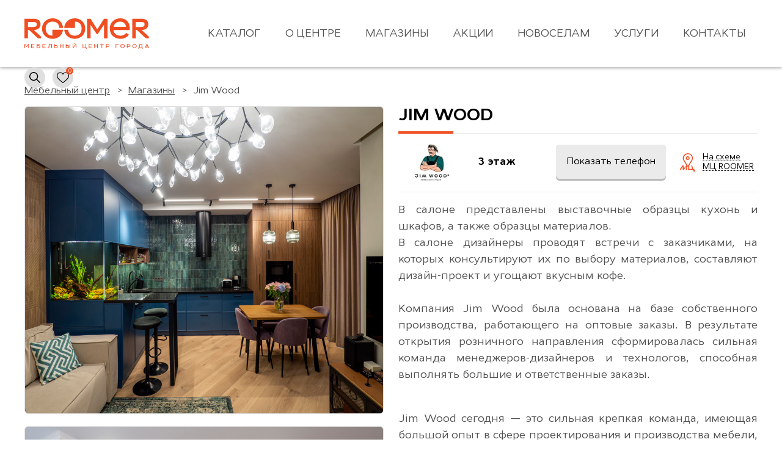

--- FILE ---
content_type: text/html; charset=UTF-8
request_url: https://roomer.ru/shops/jim-wood/
body_size: 58194
content:
<!DOCTYPE html>
<html lang="ru" class="">
<head>
    <meta charset="ru">
    <meta http-equiv="X-UA-Compatible" content="IE=edge">
    <meta name="format-detection" content="telephone=no">
    <meta name="viewport" content="width=device-width, initial-scale=1.0, maximum-scale=1.0, user-scalable=no">
    <meta name="keywords" content="Jim Wood в торговом центре Roomer" id="keywords">

    <!-- Open Graph Generated: a.pr-cy.ru -->
    <meta property="og:type" content="website">
    <meta property="og:title" content="Jim Wood в торговом центре Roomer">
    <meta property="og:description" content="Jim Wood в мебельном центре Roomer. Выгодные цены, доставка!">
    <meta property="og:url" content="https://roomer.ru/shops/jim-wood/">
    <meta property="og:image" content="https://roomer.ru/upload/iblock/205/205db81714faa0ba854bf60c689b582a.jpg">
    <meta property="og:site_name" content="Мебельный центр ROOMER | roomer.ru">

    <title>Jim Wood в торговом центре Roomer</title>
	 <meta http-equiv="Content-Type" content="text/html; charset=UTF-8" />
<meta name="description" content="Jim Wood в мебельном центре Roomer. Выгодные цены, доставка!" />
<script type="text/javascript" data-skip-moving="true">(function(w, d, n) {var cl = "bx-core";var ht = d.documentElement;var htc = ht ? ht.className : undefined;if (htc === undefined || htc.indexOf(cl) !== -1){return;}var ua = n.userAgent;if (/(iPad;)|(iPhone;)/i.test(ua)){cl += " bx-ios";}else if (/Android/i.test(ua)){cl += " bx-android";}cl += (/(ipad|iphone|android|mobile|touch)/i.test(ua) ? " bx-touch" : " bx-no-touch");cl += w.devicePixelRatio && w.devicePixelRatio >= 2? " bx-retina": " bx-no-retina";var ieVersion = -1;if (/AppleWebKit/.test(ua)){cl += " bx-chrome";}else if ((ieVersion = getIeVersion()) > 0){cl += " bx-ie bx-ie" + ieVersion;if (ieVersion > 7 && ieVersion < 10 && !isDoctype()){cl += " bx-quirks";}}else if (/Opera/.test(ua)){cl += " bx-opera";}else if (/Gecko/.test(ua)){cl += " bx-firefox";}if (/Macintosh/i.test(ua)){cl += " bx-mac";}ht.className = htc ? htc + " " + cl : cl;function isDoctype(){if (d.compatMode){return d.compatMode == "CSS1Compat";}return d.documentElement && d.documentElement.clientHeight;}function getIeVersion(){if (/Opera/i.test(ua) || /Webkit/i.test(ua) || /Firefox/i.test(ua) || /Chrome/i.test(ua)){return -1;}var rv = -1;if (!!(w.MSStream) && !(w.ActiveXObject) && ("ActiveXObject" in w)){rv = 11;}else if (!!d.documentMode && d.documentMode >= 10){rv = 10;}else if (!!d.documentMode && d.documentMode >= 9){rv = 9;}else if (d.attachEvent && !/Opera/.test(ua)){rv = 8;}if (rv == -1 || rv == 8){var re;if (n.appName == "Microsoft Internet Explorer"){re = new RegExp("MSIE ([0-9]+[\.0-9]*)");if (re.exec(ua) != null){rv = parseFloat(RegExp.$1);}}else if (n.appName == "Netscape"){rv = 11;re = new RegExp("Trident/.*rv:([0-9]+[\.0-9]*)");if (re.exec(ua) != null){rv = parseFloat(RegExp.$1);}}}return rv;}})(window, document, navigator);</script>


<link href="/bitrix/css/main/system.auth/flat/style.min.css?15833528885404" type="text/css"  rel="stylesheet" />
<link href="/bitrix/cache/css/s1/main/template_c7bf8afe56f88b9c124fe83264c8faaa/template_c7bf8afe56f88b9c124fe83264c8faaa_v1.css?1766764240335443" type="text/css"  data-template-style="true" rel="stylesheet" />







	 	 <link rel="shortcut icon" href="/verstka/favicon.ico?v.1.0" type="image/x-icon">
<link rel="stylesheet/less" href="/verstka/assets/st/less/main.less?v=2">



<script type="text/javascript" data-skip-moving=true>!function(){var t=document.createElement("script");t.type="text/javascript",t.async=!0,t.src="https://vk.com/js/api/openapi.js?161",t.onload=function(){VK.Retargeting.Init("VK-RTRG-385210-1AkKA"),VK.Retargeting.Hit()},document.head.appendChild(t)}();</script><noscript><img src="https://vk.com/rtrg?p=VK-RTRG-385210-1AkKA" style="position:fixed; left:-999px;" alt=""/></noscript>

<meta name="google-site-verification" content="SY1tUBwHnMxbMjNlHDzJElkV_qE4irLkpoxQkeC7FJo" />
<meta name="yandex-verification" content="cea8195a961a7b84" />
</head>
    <body>
<!-- Google Tag Manager (noscript) --> 

<noscript><iframe src="https://www.googletagmanager.com/ns.html?id=GTM-ND2QVGM" height="0" width="0" style="display:none;visibility:hidden"></iframe></noscript> 

<!-- End Google Tag Manager (noscript) --> 

<!--Start of PopMechanic script-->
<script id="popmechanic-script" src="https://static.popmechanic.ru/service/loader.js?c=2637" data-skip-moving=true></script>
<!--End of PopMechanic script-->

<!-- RuTarget -->
<script data-skip-moving=true>(function (w, d, s, n, i ) { var f = d.getElementsByTagName( s )[0],j = d.createElement( s );j.async = true;j.src = '//cdn.rutarget.ru/static/tag/tag.js';f.parentNode.insertBefore( j, f );w[n] = false; w[i] =true; } )( window, document, 'script', 'rtgNoSync', 'rtgSyncFrame' );</script>
<!-- /RuTarget -->		<div class="panel layout"></div>
        <div class="unit-main" id="start">
		
			<header class="unit-header compensate-for-scrollbar" data-overlay="menu">
				<div class="unit-wrapper" data-overlay="search">
					<div class="unit-header__contain unit-header__contain--logotype">
						
															<a href="/"><div class="unit-logotype"><svg  class='unit-logotype__icon' viewBox='0 0 198 49'><use xlink:href='#i-logotype'></use></svg></div></a>
							
					</div>
					<div class="unit-header__contain unit-header__contain--menu">
							<!--'start_frame_cache_LkGdQn'-->
	<nav class="unit-main-menu">
		<div class="unit-main-menu__contain">
			<ul class="unit-main-menu__list">



	<li class="unit-main-menu__list-item unit-main-menu__list-item--child js-menu-trigger" data-menu-inner-contain data-menu-inner-show-class="unit-main-menu__list-item--visible-inner">
		<a href="/catalog/" class="unit-main-menu__link js-menu-trigger-mobile">Каталог</a>
					<div class="unit-main-menu__inner" data-menu-inner>
				<ul class="unit-main-menu__inner-list">
																	<li	class="unit-main-menu__inner-list___item unit-main-menu__inner-list___item--child">
							<a href="/catalog/myagkaya_mebel/" class="unit-main-menu__inner-link">
								<svg  class='unit-main-menu__inner-link___icon' viewBox='0 0 22 13'><use xlink:href='#i-cushioned-furniture'></use></svg>								<span class="unit-main-menu__inner-link___text">Мягкая мебель</span>
							</a>
															<div class="unit-main-menu__inner-two" id="smenu1">
									<ul class="unit-main-menu__inner-two___list">
																																											<li class="unit-main-menu__inner-two___list-item">
												<a href="/catalog/myagkaya_mebel/divany/" onmouseover="showProductMenu(2, 1)" class="unit-main-menu__inner-two___link">Диваны</a>
												
											</li>
																																											<li class="unit-main-menu__inner-two___list-item">
												<a href="/catalog/myagkaya_mebel/kresla/" onmouseover="showProductMenu(3, 1)" class="unit-main-menu__inner-two___link">Кресла</a>
												
											</li>
																																											<li class="unit-main-menu__inner-two___list-item">
												<a href="/catalog/myagkaya_mebel/pufy/" onmouseover="showProductMenu(4, 1)" class="unit-main-menu__inner-two___link">Пуфы</a>
												
											</li>
																																											<li class="unit-main-menu__inner-two___list-item">
												<a href="/catalog/myagkaya_mebel/banketki/" onmouseover="showProductMenu(5, 1)" class="unit-main-menu__inner-two___link">Банкетки</a>
												
											</li>
																			</ul>
																																																																																													</div>
													</li>
																	<li	class="unit-main-menu__inner-list___item unit-main-menu__inner-list___item--child">
							<a href="/catalog/korpusnaya_mebel/" class="unit-main-menu__inner-link">
								<svg  class='unit-main-menu__inner-link___icon' viewBox='0 0 22 22'><use xlink:href='#i-cabinet-furniture'></use></svg>								<span class="unit-main-menu__inner-link___text">Корпусная мебель</span>
							</a>
															<div class="unit-main-menu__inner-two" id="smenu7">
									<ul class="unit-main-menu__inner-two___list">
																																											<li class="unit-main-menu__inner-two___list-item">
												<a href="/catalog/korpusnaya_mebel/shkafy-i-stenki/" onmouseover="showProductMenu(8, 7)" class="unit-main-menu__inner-two___link">Шкафы и стенки</a>
												
											</li>
																																											<li class="unit-main-menu__inner-two___list-item">
												<a href="/catalog/korpusnaya_mebel/stellazhi-i-vitriny/" onmouseover="showProductMenu(9, 7)" class="unit-main-menu__inner-two___link">Стеллажи и витрины</a>
												
											</li>
																																											<li class="unit-main-menu__inner-two___list-item">
												<a href="/catalog/korpusnaya_mebel/modulnye-garnitury/" onmouseover="showProductMenu(10, 7)" class="unit-main-menu__inner-two___link">Модульные гарнитуры</a>
												
											</li>
																																											<li class="unit-main-menu__inner-two___list-item">
												<a href="/catalog/korpusnaya_mebel/garderobnye-sistemy/" onmouseover="showProductMenu(11, 7)" class="unit-main-menu__inner-two___link">Гардеробные системы</a>
												
											</li>
																																											<li class="unit-main-menu__inner-two___list-item">
												<a href="/catalog/korpusnaya_mebel/komody-i-tumby/" onmouseover="showProductMenu(12, 7)" class="unit-main-menu__inner-two___link">Комоды и тумбы</a>
												
											</li>
																																											<li class="unit-main-menu__inner-two___list-item">
												<a href="/catalog/korpusnaya_mebel/polki/" onmouseover="showProductMenu(13, 7)" class="unit-main-menu__inner-two___link">Полки и вешалки</a>
												
											</li>
																			</ul>
																																																																																																																																			</div>
													</li>
																	<li	class="unit-main-menu__inner-list___item unit-main-menu__inner-list___item--child">
							<a href="/catalog/krovati-i-matrasi/" class="unit-main-menu__inner-link">
								<svg  class='unit-main-menu__inner-link___icon' viewBox='0 0 22 19'><use xlink:href='#i-beds-mattresses'></use></svg>								<span class="unit-main-menu__inner-link___text">Кровати и матрасы</span>
							</a>
															<div class="unit-main-menu__inner-two" id="smenu27">
									<ul class="unit-main-menu__inner-two___list">
																																											<li class="unit-main-menu__inner-two___list-item">
												<a href="/catalog/krovati-i-matrasi/krovati/" onmouseover="showProductMenu(28, 27)" class="unit-main-menu__inner-two___link">Кровати</a>
												
											</li>
																																											<li class="unit-main-menu__inner-two___list-item">
												<a href="/catalog/krovati-i-matrasi/matrasy/" onmouseover="showProductMenu(29, 27)" class="unit-main-menu__inner-two___link">Матрасы</a>
												
											</li>
																														</ul>
																																																																										</div>
													</li>
																	<li	class="unit-main-menu__inner-list___item unit-main-menu__inner-list___item--child">
							<a href="/catalog/detskaya_mebel/" class="unit-main-menu__inner-link">
								<svg  class='unit-main-menu__inner-link___icon' viewBox='0 0 20.62 15'><use xlink:href='#i-childrens-furniture'></use></svg>								<span class="unit-main-menu__inner-link___text">Детская мебель</span>
							</a>
															<div class="unit-main-menu__inner-two" id="smenu14">
									<ul class="unit-main-menu__inner-two___list">
																																											<li class="unit-main-menu__inner-two___list-item">
												<a href="/catalog/detskaya_mebel/krovati_detskie/" onmouseover="showProductMenu(18, 14)" class="unit-main-menu__inner-two___link">Кровати</a>
												
											</li>
																																											<li class="unit-main-menu__inner-two___list-item">
												<a href="/catalog/detskaya_mebel/garnitury/" onmouseover="showProductMenu(15, 14)" class="unit-main-menu__inner-two___link">Гарнитуры</a>
												
											</li>
																			</ul>
																																																							</div>
													</li>
																	<li	class="unit-main-menu__inner-list___item unit-main-menu__inner-list___item--child">
							<a href="/catalog/ofisnaya-mebel/" class="unit-main-menu__inner-link">
								<svg  class='unit-main-menu__inner-link___icon' viewBox='0 0 23 23'><use xlink:href='#i-office-chair'></use></svg>								<span class="unit-main-menu__inner-link___text">Офисная мебель</span>
							</a>
															<div class="unit-main-menu__inner-two" id="smenu33">
									<ul class="unit-main-menu__inner-two___list">
																																											<li class="unit-main-menu__inner-two___list-item">
												<a href="/catalog/ofisnaya-mebel/ofisnye-garnitury/" onmouseover="showProductMenu(34, 33)" class="unit-main-menu__inner-two___link">Офисные гарнитуры</a>
												
											</li>
																																											<li class="unit-main-menu__inner-two___list-item">
												<a href="/catalog/ofisnaya-mebel/ofisnye-stoly/" onmouseover="showProductMenu(93, 33)" class="unit-main-menu__inner-two___link">Столы</a>
												
											</li>
																																											<li class="unit-main-menu__inner-two___list-item">
												<a href="/catalog/ofisnaya-mebel/ofisnye-stulya/" onmouseover="showProductMenu(94, 33)" class="unit-main-menu__inner-two___link">Кресла и стулья</a>
												
											</li>
																																									</ul>
																																																																																																																</div>
													</li>
																	<li	class="unit-main-menu__inner-list___item unit-main-menu__inner-list___item--child">
							<a href="/catalog/aktsentnaya_mebel/" class="unit-main-menu__inner-link">
								<svg  class='unit-main-menu__inner-link___icon' viewBox='0 0 17 23'><use xlink:href='#i-accent-furniture'></use></svg>								<span class="unit-main-menu__inner-link___text">Акцентная мебель и декор</span>
							</a>
															<div class="unit-main-menu__inner-two" id="smenu44">
									<ul class="unit-main-menu__inner-two___list">
																																																						<li class="unit-main-menu__inner-two___list-item">
												<a href="/catalog/aktsentnaya_mebel/zerkala/" onmouseover="showProductMenu(47, 44)" class="unit-main-menu__inner-two___link">Зеркала</a>
												
											</li>
																																									</ul>
																																																																																													</div>
													</li>
																	<li	class="unit-main-menu__inner-list___item unit-main-menu__inner-list___item--child">
							<a href="/catalog/kukhni/" class="unit-main-menu__inner-link">
								<svg  class='unit-main-menu__inner-link___icon' viewBox='0 0 22 22'><use xlink:href='#i-kitchen'></use></svg>								<span class="unit-main-menu__inner-link___text">Кухни</span>
							</a>
															<div class="unit-main-menu__inner-two" id="smenu19">
									<ul class="unit-main-menu__inner-two___list">
																																																				</ul>
																																																																										</div>
													</li>
																	<li	class="unit-main-menu__inner-list___item unit-main-menu__inner-list___item--child">
							<a href="/catalog/stolovye_gruppy/" class="unit-main-menu__inner-link">
								<svg  class='unit-main-menu__inner-link___icon' viewBox='0 0 22 16'><use xlink:href='#i-dining-groups'></use></svg>								<span class="unit-main-menu__inner-link___text">Столовые группы</span>
							</a>
															<div class="unit-main-menu__inner-two" id="smenu41">
									<ul class="unit-main-menu__inner-two___list">
																																											<li class="unit-main-menu__inner-two___list-item">
												<a href="/catalog/stolovye_gruppy/stoly/" onmouseover="showProductMenu(88, 41)" class="unit-main-menu__inner-two___link">Столы</a>
												
											</li>
																																											<li class="unit-main-menu__inner-two___list-item">
												<a href="/catalog/stolovye_gruppy/stulya/" onmouseover="showProductMenu(42, 41)" class="unit-main-menu__inner-two___link">Стулья</a>
												
											</li>
																														</ul>
																																																																										</div>
													</li>
																							<li	class="unit-main-menu__inner-list___item unit-main-menu__inner-list___item--child">
							<a href="/catalog/kovri/" class="unit-main-menu__inner-link">
								<svg  class='unit-main-menu__inner-link___icon' viewBox='0 0 23 23'><use xlink:href='#i-carpets'></use></svg>								<span class="unit-main-menu__inner-link___text">Ковры</span>
							</a>
															<div class="unit-main-menu__inner-two" id="smenu54">
									<ul class="unit-main-menu__inner-two___list">
																																											<li class="unit-main-menu__inner-two___list-item">
												<a href="/catalog/kovri/kovry-kovriki/" onmouseover="showProductMenu(55, 54)" class="unit-main-menu__inner-two___link">Ковры</a>
												
											</li>
																			</ul>
																																				</div>
													</li>
																	<li	class="unit-main-menu__inner-list___item unit-main-menu__inner-list___item--child">
							<a href="/catalog/tekstil/" class="unit-main-menu__inner-link">
								<svg  class='unit-main-menu__inner-link___icon' viewBox='0 0 22 23'><use xlink:href='#i-textile'></use></svg>								<span class="unit-main-menu__inner-link___text">Текстиль</span>
							</a>
															<div class="unit-main-menu__inner-two" id="smenu50">
									<ul class="unit-main-menu__inner-two___list">
																																																				</ul>
																																																																										</div>
													</li>
																							<li	class="unit-main-menu__inner-list___item unit-main-menu__inner-list___item--child">
							<a href="/catalog/dveri/" class="unit-main-menu__inner-link">
								<svg  class='unit-main-menu__inner-link___icon' viewBox='0 0 15 23'><use xlink:href='#i-doors'></use></svg>								<span class="unit-main-menu__inner-link___text">Двери</span>
							</a>
															<div class="unit-main-menu__inner-two" id="smenu67">
									<ul class="unit-main-menu__inner-two___list">
																																											<li class="unit-main-menu__inner-two___list-item">
												<a href="/catalog/dveri/vkhodnye/" onmouseover="showProductMenu(69, 67)" class="unit-main-menu__inner-two___link">Входные</a>
												
											</li>
																																									</ul>
																																																																										</div>
													</li>
																	<li	class="unit-main-menu__inner-list___item unit-main-menu__inner-list___item--child">
							<a href="/catalog/otdelochnye_materialy/" class="unit-main-menu__inner-link">
								<svg  class='unit-main-menu__inner-link___icon' viewBox='0 0 20 23'><use xlink:href='#i-decoration-materials'></use></svg>								<span class="unit-main-menu__inner-link___text">Отделочные материалы</span>
							</a>
															<div class="unit-main-menu__inner-two" id="smenu61">
									<ul class="unit-main-menu__inner-two___list">
																																																																																																													<li class="unit-main-menu__inner-two___list-item">
												<a href="/catalog/otdelochnye_materialy/radiatory/" onmouseover="showProductMenu(119, 61)" class="unit-main-menu__inner-two___link">Радиаторы</a>
												
											</li>
																			</ul>
																																																																																																																																																						</div>
													</li>
																							<li	class="unit-main-menu__inner-list___item unit-main-menu__inner-list___item--child">
							<a href="/catalog/mebel_dlya_vanny/" class="unit-main-menu__inner-link">
								<svg  class='unit-main-menu__inner-link___icon' viewBox='0 0 22.76 23'><use xlink:href='#i-furniture-bathtub'></use></svg>								<span class="unit-main-menu__inner-link___text">Мебель для ванной</span>
							</a>
															<div class="unit-main-menu__inner-two" id="smenu57">
									<ul class="unit-main-menu__inner-two___list">
																																																						<li class="unit-main-menu__inner-two___list-item">
												<a href="/catalog/mebel_dlya_vanny/tumby-i-konsoli-pod-rakovinu/" onmouseover="showProductMenu(59, 57)" class="unit-main-menu__inner-two___link">Тумбы и консоли под раковину</a>
												
											</li>
																																																																	<li class="unit-main-menu__inner-two___list-item">
												<a href="/catalog/mebel_dlya_vanny/shkafy/" onmouseover="showProductMenu(60, 57)" class="unit-main-menu__inner-two___link">Шкафы</a>
												
											</li>
																			</ul>
																																																																																																																</div>
													</li>
																											</ul>
			</div>
			</li>

	
	<li class="unit-main-menu__list-item unit-main-menu__list-item--child js-menu-trigger" data-menu-inner-contain data-menu-inner-show-class="unit-main-menu__list-item--visible-inner">
		<a href="/about/" class="unit-main-menu__link js-menu-trigger-mobile">О центре</a>
					<div class="unit-main-menu__inner" data-menu-inner>
				<ul class="unit-main-menu__inner-list">
																	<li	class="unit-main-menu__inner-list___item">
							<a href="/about/news/" class="unit-main-menu__inner-link">
																<span class="unit-main-menu__inner-link___text">Новости и статьи</span>
							</a>
													</li>
																	<li	class="unit-main-menu__inner-list___item">
							<a href="/about/actions/" class="unit-main-menu__inner-link">
																<span class="unit-main-menu__inner-link___text">Акции</span>
							</a>
													</li>
																	<li	class="unit-main-menu__inner-list___item">
							<a href="/about/gallery/" class="unit-main-menu__inner-link">
																<span class="unit-main-menu__inner-link___text">Фотогалерея</span>
							</a>
													</li>
																					</ul>
			</div>
			</li>

	
	<li class="unit-main-menu__list-item" data-menu-inner-contain data-menu-inner-show-class="unit-main-menu__list-item--visible-inner">
		<a href="/shops/" class="unit-main-menu__link js-menu-trigger-mobile">Магазины</a>
			</li>

	
	<li class="unit-main-menu__list-item" data-menu-inner-contain data-menu-inner-show-class="unit-main-menu__list-item--visible-inner">
		<a href="/about/actions/" class="unit-main-menu__link js-menu-trigger-mobile">Акции</a>
			</li>

	
	<li class="unit-main-menu__list-item" data-menu-inner-contain data-menu-inner-show-class="unit-main-menu__list-item--visible-inner">
		<a href="/novoselam/" class="unit-main-menu__link js-menu-trigger-mobile">Новоселам</a>
			</li>

	
	<li class="unit-main-menu__list-item unit-main-menu__list-item--child js-menu-trigger" data-menu-inner-contain data-menu-inner-show-class="unit-main-menu__list-item--visible-inner">
		<a href="/services/" class="unit-main-menu__link js-menu-trigger-mobile">Услуги</a>
					<div class="unit-main-menu__inner" data-menu-inner>
				<ul class="unit-main-menu__inner-list">
																	<li	class="unit-main-menu__inner-list___item">
							<a href="/services/parking/" class="unit-main-menu__inner-link">
								<svg  class='unit-main-menu__inner-link___icon' viewBox='-40 -40 612 612'><use xlink:href='#i-parking'></use></svg>								<span class="unit-main-menu__inner-link___text">Парковка</span>
							</a>
													</li>
																	<li	class="unit-main-menu__inner-list___item">
							<a href="/services/restaurants/" class="unit-main-menu__inner-link">
								<svg  class='unit-main-menu__inner-link___icon' viewBox='0 0 18 18'><use xlink:href='#i-food'></use></svg>								<span class="unit-main-menu__inner-link___text">Кафе и рестораны</span>
							</a>
													</li>
																	<li	class="unit-main-menu__inner-list___item">
							<a href="/services/delivery/" class="unit-main-menu__inner-link">
								<svg  class='unit-main-menu__inner-link___icon' viewBox='0 0 18 12'><use xlink:href='#i-delivery'></use></svg>								<span class="unit-main-menu__inner-link___text">Доставка и сборка</span>
							</a>
													</li>
									</ul>
			</div>
			</li>

	
	<li class="unit-main-menu__list-item" data-menu-inner-contain data-menu-inner-show-class="unit-main-menu__list-item--visible-inner">
		<a href="/contacts/" class="unit-main-menu__link js-menu-trigger-mobile">Контакты</a>
			</li>

	

			</ul>
		</div>
	</nav>
<!--'end_frame_cache_LkGdQn'-->												
						
					</div>
					<div class="unit-header__contain unit-header__contain--setting">
						<div class="unit-help-menu">
							<div class="unit-help-menu__list">
								<div class="unit-help-menu__list-item unit-help-menu__list-item--search">
									<span class="unit-help-menu__link js-trigger-block" data-trigger-class="html--visible-search-block" data-overlay-parent="search">
										<svg  class='unit-help-menu__link-icon horiz-vert-center' viewBox='0 0 16 16'><use xlink:href='#i-search'></use></svg>									</span>
<span id="search_block">
<div class="unit-search-block" data-search-contain data-clear="search_header">
	<div class="unit-search-block__contain">
			
<form class="unit-search-block__form" method="get" action="/search/" id="searchform" onsubmit="">
	<input type="search" name="q" value="" class="unit-search-block__form-stroke js-search-focus" placeholder="Поиск среди более 15000 товаров" data-trigger-class="html--visible-search-block" data-overlay-parent="search" />
		<input type="hidden" name="how" value="r" />
	<button class="unit-search-block__form-btn unit-search-block__form-btn--search" type="submit" value="Искать"><svg  class='unit-search-block__form-btn___icon horiz-vert-center' viewBox='0 0 16 16'><use xlink:href='#i-search'></use></svg></button>
			<span class="unit-search-block__form-btn unit-search-block__form-btn--close js-trigger-block" data-trigger-class="html--visible-search-block"><svg  class='unit-search-block__form-btn___icon horiz-vert-center' viewBox='0 0 512.001 512.001'><use xlink:href='#i-close'></use></svg></span>
</form>






	</div>
</div>

<style>
.unit-search-block__issuing-sections___section.w100{
	flex: 0 0 98%;
}
.unit-search-block__issuing-sections___section.w50{
	flex: 0 0 48%;
}
</style>	</span>
								</div>
								<div class="unit-help-menu__list-item">
																		<!-- класс для двухзначного числа unit-help-menu__link--count-large -->
									
									<a class="unit-help-menu__link" data-count="0" id="fav_cnt" href="/catalog/favorite/">
										<svg  class='unit-help-menu__link-icon horiz-vert-center' viewBox='0 -30 512.001 512'><use xlink:href='#i-heart'></use></svg>									
										<!-- иконка для личного кабинета  -->
																			
									</a>
								
								</div>
								
								<!--'start_frame_cache_XEVOpk'-->
<!--'end_frame_cache_XEVOpk'-->								
								<div class="unit-help-menu__list-item unit-help-menu__list-item--menu">
									<!-- класс для двухзначного числа unit-help-menu__link--count-large -->
									<span class="unit-help-menu__link unit-help-menu__link--hamburger js-trigger-block" data-trigger-class="html--visible-main-menu" data-overlay-parent="menu">
										<i class="i-hamburger horiz-vert-center">
											<span class="i-hamburger__layout"></span>
											<span class="i-hamburger__layout"></span>
											<span class="i-hamburger__layout"></span>
										</i>
									</span>
								</div>
							</div> 
						</div>
					</div>
				</div>
			</header>            
			
            <div class="unit-body">
			 
                <div class="unit-wrapper">
				
					<div class="unit-breadcrumbs">
						<ul class="unit-breadcrumbs__list" itemscope itemtype="http://schema.org/BreadcrumbList">
		<li class="unit-breadcrumbs__list-item"  id="bx_breadcrumb_0" itemprop="itemListElement" itemscope itemtype="http://schema.org/ListItem"><a href="/" title="Мебельный центр" itemprop="item"><span itemprop="name">Мебельный центр</span></a> <meta itemprop="position" content="1" /></li>
		
		<li class="unit-breadcrumbs__list-item"  id="bx_breadcrumb_1" itemprop="itemListElement" itemscope itemtype="http://schema.org/ListItem"><a href="/shops/" title="Магазины" itemprop="item"><span itemprop="name">Магазины</span></a> <meta itemprop="position" content="2" /></li>
		
			<li class="unit-breadcrumbs__list-item" itemprop="itemListElement" itemscope itemtype="http://schema.org/ListItem">
				
				<span itemprop="name">Jim Wood</span>
				<meta itemprop="position" content="3" />
			</li></ul></div>				

                   				   																																																				
					
					
					
					 					                    <div class="unit-detail-page unit-detail-page--shop ">
			<div class="unit-detail-page__contain" data-fix-detail>
			 <div class="unit-detail-page__gallery-double">
			<div class="unit-detail-page__gallery">
				<div class="unit-detail-page__gallery-list js-custom-scroll-x-mobile-960" data-fix-gallery>
																	<div class="unit-detail-page__gallery-list___item unit-load-picture js-popup" data-fancybox="gallery" data-src="/upload/iblock/fd6/b07x303j09jau82nylbmdctbqf1vei79.jpg">
							<img data-src="/upload/iblock/fd6/b07x303j09jau82nylbmdctbqf1vei79.jpg" class="js-lazy" alt="">
							<svg  class='unit-detail-page__gallery-icon horiz-vert-center' viewBox='0 0 511.999 511.999'><use xlink:href='#i-search'></use></svg>						</div>
																	<div class="unit-detail-page__gallery-list___item unit-load-picture js-popup" data-fancybox="gallery" data-src="/upload/iblock/53f/p3jah41iutps48hq8rntsqmkkgr6renq.jpg">
							<img data-src="/upload/iblock/53f/p3jah41iutps48hq8rntsqmkkgr6renq.jpg" class="js-lazy" alt="">
							<svg  class='unit-detail-page__gallery-icon horiz-vert-center' viewBox='0 0 511.999 511.999'><use xlink:href='#i-search'></use></svg>						</div>
																	<div class="unit-detail-page__gallery-list___item unit-load-picture js-popup" data-fancybox="gallery" data-src="/upload/iblock/3c1/orwk6g5galwpi71rd312xkzds5g1vse2.jpg">
							<img data-src="/upload/iblock/3c1/orwk6g5galwpi71rd312xkzds5g1vse2.jpg" class="js-lazy" alt="">
							<svg  class='unit-detail-page__gallery-icon horiz-vert-center' viewBox='0 0 511.999 511.999'><use xlink:href='#i-search'></use></svg>						</div>
																	<div class="unit-detail-page__gallery-list___item unit-load-picture js-popup" data-fancybox="gallery" data-src="/upload/iblock/7e3/v6cdvhcy2k6tfkmrkuz5mr8g4xi59jw5.jpg">
							<img data-src="/upload/iblock/7e3/v6cdvhcy2k6tfkmrkuz5mr8g4xi59jw5.jpg" class="js-lazy" alt="">
							<svg  class='unit-detail-page__gallery-icon horiz-vert-center' viewBox='0 0 511.999 511.999'><use xlink:href='#i-search'></use></svg>						</div>
																	<div class="unit-detail-page__gallery-list___item unit-load-picture js-popup" data-fancybox="gallery" data-src="/upload/iblock/2b0/6704a38n476dvmmc7ozzs3db7jjfueth.jpg">
							<img data-src="/upload/iblock/2b0/6704a38n476dvmmc7ozzs3db7jjfueth.jpg" class="js-lazy" alt="">
							<svg  class='unit-detail-page__gallery-icon horiz-vert-center' viewBox='0 0 511.999 511.999'><use xlink:href='#i-search'></use></svg>						</div>
																	<div class="unit-detail-page__gallery-list___item unit-load-picture js-popup" data-fancybox="gallery" data-src="/upload/iblock/58e/ea5ih826ynlskmbl1zbrdzg0ncd7dsvp.jpg">
							<img data-src="/upload/iblock/58e/ea5ih826ynlskmbl1zbrdzg0ncd7dsvp.jpg" class="js-lazy" alt="">
							<svg  class='unit-detail-page__gallery-icon horiz-vert-center' viewBox='0 0 511.999 511.999'><use xlink:href='#i-search'></use></svg>						</div>
																	<div class="unit-detail-page__gallery-list___item unit-load-picture js-popup" data-fancybox="gallery" data-src="/upload/iblock/4ab/mwvcum680dn26dlus1589lzyg0qnbpn9.jpg">
							<img data-src="/upload/iblock/4ab/mwvcum680dn26dlus1589lzyg0qnbpn9.jpg" class="js-lazy" alt="">
							<svg  class='unit-detail-page__gallery-icon horiz-vert-center' viewBox='0 0 511.999 511.999'><use xlink:href='#i-search'></use></svg>						</div>
																	<div class="unit-detail-page__gallery-list___item unit-load-picture js-popup" data-fancybox="gallery" data-src="/upload/iblock/7e6/e3ymqzgtzubvwr80s5pumy0lgavyqu8z.jpg">
							<img data-src="/upload/iblock/7e6/e3ymqzgtzubvwr80s5pumy0lgavyqu8z.jpg" class="js-lazy" alt="">
							<svg  class='unit-detail-page__gallery-icon horiz-vert-center' viewBox='0 0 511.999 511.999'><use xlink:href='#i-search'></use></svg>						</div>
																	<div class="unit-detail-page__gallery-list___item unit-load-picture js-popup" data-fancybox="gallery" data-src="/upload/iblock/5e7/px6r1760cghdn45eanxpmsrgrm3uvwv9.jpg">
							<img data-src="/upload/iblock/5e7/px6r1760cghdn45eanxpmsrgrm3uvwv9.jpg" class="js-lazy" alt="">
							<svg  class='unit-detail-page__gallery-icon horiz-vert-center' viewBox='0 0 511.999 511.999'><use xlink:href='#i-search'></use></svg>						</div>
									</div>
			</div>
		</div>
		<div class="unit-detail-page__content-double">
		<div class="unit-detail-page__content" data-fix-content>
			<div class="unit-detail-page__title">
				<h1>Jim Wood</h1>
			</div>
			<div class="unit-detail-page__technical">
				<div class="unit-detail-page__technical-list">
					<div class="unit-detail-page__technical-list___item">
																				<div class="unit-detail-page__technical-graphic">
								<img src="/upload/resize_cache/iblock/ed1/144_70_1/a55lhnbj6keq0t5ujoxyvizmouhb3aa0.jpg" alt="Jim Wood">
							</div>
											</div>
					<div class="unit-detail-page__technical-list___item">
												<div class="unit-detail-page__technical-location">3 этаж</div>
											</div>
					<div class="unit-detail-page__technical-list___item unit-detail-page__technical-list___item--phone">
												<div class="unit-view-phone">
							<span class="unit-phone">&nbsp;</span>
							<span class="btn btn--grey btn--micro btn--no-fill js-view-phone" data-shop="32459">Показать телефон</span>
						</div>
											</div>
					<div class="unit-detail-page__technical-list___item">
						<div class="unit-detail-page__technical-scheme">
							<svg  class='unit-detail-page__technical-scheme___icon' viewBox='0 0 28.01 33'><use xlink:href='#i-mck'></use></svg>							<div class="unit-detail-page__technical-scheme___text"><a href="/navigation/?ID=32459#shop32459" class="link link--pseudo">На схеме</a><br> <a href="/navigation/?ID=32459#shop32459" class="link link--pseudo">МЦ ROOMER</a></span></div>
						</div>
					</div>
				</div>
			</div>
			<div class="unit-detail-page__text unit-content">
									<p style="text-align: justify;">
	 В салоне представлены выставочные образцы кухонь и шкафов, а также образцы материалов.<br>
	 В салоне дизайнеры проводят встречи с заказчиками, на которых консультируют их по выбору материалов, составляют дизайн-проект и угощают вкусным кофе.<br>
 <br>
	 Компания Jim Wood была основана на базе собственного производства, работающего на оптовые заказы. В результате открытия розничного направления сформировалась сильная команда менеджеров-дизайнеров и технологов, способная выполнять большие и ответственные заказы.<br>
 <br>
</p>
<p style="text-align: justify;">
	 Jim Wood сегодня — это сильная крепкая команда, имеющая большой опыт в сфере проектирования и производства мебели, имеющая надежный, независимый тыл в лице собственного производства и технической службы.<br>
</p>							</div>
			<div class="unit-detail-page__button">
												<div class="btn--icon"></div>
								<a href="/shops/" id="backtolist" class="btn btn--black btn--no-fill btn--icon btn--micro">
					<svg  class='btn__icon' viewBox='0 0 26 23'><use xlink:href='#i-arrow-left'></use></svg>					<span class="btn__text">Вернуться к списку</span>
				</a>
			</div>
		</div>
	</div>
</div>
<br>			 
                    </div>
                </div>
			
            </div>
     
			<footer class="unit-footer">
				<div class="unit-footer__top">
					<div class="unit-wrapper">
						<div class="unit-footer__top-wrap">
							<div class="unit-footer__contain">
							
								
																<a href="/"><div class="unit-logotype"><svg  class='unit-logotype__icon' viewBox='0 0 245 61'><use xlink:href='#i-logotype'></use></svg></div></a>
																	
								
							</div>
							<div class="unit-footer__contain">
								<div class="unit-footer__contacts">
									<div class="unit-footer__contacts-list">
										<div class="unit-footer__contacts-list___item unit-footer__contacts-list___item--clock">
											<div class="unit-footer__contacts-contain">
												<svg  class='unit-footer__contacts-icon' viewBox='0 0 443.294 443.294'><use xlink:href='#i-clock'></use></svg>												<div class="unit-footer__contacts-desc">
													<div class="unit-footer__contacts-desc___name">
									Время работы													</div>
													<div class="unit-footer__contacts-desc___text">
									Ежедневно с 10:00 до 22:00													</div>
												</div>
											</div>
										</div>
										<div class="unit-footer__contacts-list___item unit-footer__contacts-list___item--metro">
											<div class="unit-footer__contacts-contain">
												<svg  class='unit-footer__contacts-icon' viewBox='0 0 27 33'><use xlink:href='#i-metro'></use></svg>												<div class="unit-footer__contacts-desc">
													<div class="unit-footer__contacts-desc___name">
																						ст.м. «Автозаводская»													</div>
													<div class="unit-footer__contacts-desc___text">
									<a href="/contacts/">ул. Ленинская Слобода, д. 26</a>													
													</div>
												</div>
											</div>
										</div>
										<div class="unit-footer__contacts-list___item unit-footer__contacts-list___item--map">
											<div class="unit-footer__contacts-contain">
												<svg  class='unit-footer__contacts-icon' viewBox='0 0 29.96 27'><use xlink:href='#i-map'></use></svg>												<div class="unit-footer__contacts-desc">
													<div class="unit-footer__contacts-desc___text">
									<a href="/contacts/" class="link link--pseudo">Схема<br> проезда</a>	
														
													</div>
												</div>
											</div>
										</div>
										<div class="unit-footer__contacts-list___item unit-footer__contacts-list___item--mck">
											<div class="unit-footer__contacts-contain">
												<svg  class='unit-footer__contacts-icon' viewBox='0 0 28.01 33'><use xlink:href='#i-mck'></use></svg>												<div class="unit-footer__contacts-desc">
													<div class="unit-footer__contacts-desc___text">
									<a href="/navigation/" class="link link--pseudo">Схема<br>
 магазина</a>	
														
													</div>
												</div>
											</div>
										</div>
									</div>
								</div>
							</div>
							<div class="unit-footer__contain">
									
								
							</div>
						</div>
					</div>
				</div>
				<div class="unit-footer__middle">
					<div class="unit-wrapper">
						<div class="unit-footer__middle-decoration js-lazy" data-src="/verstka/assets/i/bg/layout-4.png"></div>
						<div class="unit-footer__middle-wrap">
							<!--'start_frame_cache_g8taYv'-->
	<div class="unit-footer__middle-menu">
									<div class="unit-footer__contain">
					<div class="unit-footer__menu">
						<div class="unit-footer__title unit-footer__menu-name">
							<a href="/catalog/" class="js-book-512" data-book="foot_menu-01">Каталог</a>
						</div>
						<div class="unit-footer__menu-contain" data-book-id="foot_menu-01">
							<ul class="unit-footer__menu-list">
																									<li class="unit-footer__menu-list___item">
										<a href="/catalog/myagkaya_mebel/">Мягкая мебель</a>
									</li>
																										<li class="unit-footer__menu-list___item">
										<a href="/catalog/korpusnaya_mebel/">Корпусная мебель</a>
									</li>
																										<li class="unit-footer__menu-list___item">
										<a href="/catalog/krovati-i-matrasi/">Кровати и матрасы</a>
									</li>
																										<li class="unit-footer__menu-list___item">
										<a href="/catalog/detskaya_mebel/">Детская мебель</a>
									</li>
																										<li class="unit-footer__menu-list___item">
										<a href="/catalog/ofisnaya-mebel/">Офисная мебель</a>
									</li>
																										<li class="unit-footer__menu-list___item">
										<a href="/catalog/aktsentnaya_mebel/">Акцентная мебель и декор</a>
									</li>
																										<li class="unit-footer__menu-list___item">
										<a href="/catalog/kukhni/">Кухни</a>
									</li>
																										<li class="unit-footer__menu-list___item">
										<a href="/catalog/stolovye_gruppy/">Столовые группы</a>
									</li>
																										<li class="unit-footer__menu-list___item">
										<a href="/catalog/kukhonnye_moyki/">Кухонные мойки и столешницы</a>
									</li>
																										<li class="unit-footer__menu-list___item">
										<a href="/catalog/kovri/">Ковры</a>
									</li>
									</ul><ul class="unit-footer__menu-list">																	<li class="unit-footer__menu-list___item">
										<a href="/catalog/tekstil/">Текстиль</a>
									</li>
																										<li class="unit-footer__menu-list___item">
										<a href="/catalog/svet/">Свет</a>
									</li>
																										<li class="unit-footer__menu-list___item">
										<a href="/catalog/dveri/">Двери</a>
									</li>
																										<li class="unit-footer__menu-list___item">
										<a href="/catalog/otdelochnye_materialy/">Отделочные материалы</a>
									</li>
																										<li class="unit-footer__menu-list___item">
										<a href="/catalog/okna/">Окна</a>
									</li>
																										<li class="unit-footer__menu-list___item">
										<a href="/catalog/mebel_dlya_vanny/">Мебель для ванной</a>
									</li>
																										<li class="unit-footer__menu-list___item">
										<a href="/catalog/santekhnika/">Сантехника</a>
									</li>
																										<li class="unit-footer__menu-list___item">
										<a href="/catalog/sistemy-ochistki-vody/">Системы очистки воды</a>
									</li>
																										<li class="unit-footer__menu-list___item">
										<a href="/catalog/tekhnika-i-po/">Техника и ПО</a>
									</li>
																								
							</ul>
						</div>
					</div>
				</div>
			
									<div class="unit-footer__contain">
					<div class="unit-footer__menu">
						<div class="unit-footer__title unit-footer__menu-name">
							<a href="/about/" class="js-book-512" data-book="foot_menu-02">О центре</a>
						</div>
						<div class="unit-footer__menu-contain" data-book-id="foot_menu-02">
							<ul class="unit-footer__menu-list">
																									<li class="unit-footer__menu-list___item">
										<a href="/about/news/">Новости и статьи</a>
									</li>
																										<li class="unit-footer__menu-list___item">
										<a href="/about/actions/">Акции</a>
									</li>
																										<li class="unit-footer__menu-list___item">
										<a href="/about/gallery/">Фотогалерея</a>
									</li>
																										<li class="unit-footer__menu-list___item">
										<a href="/shops/">Магазины</a>
									</li>
																										<li class="unit-footer__menu-list___item">
										<a href="/contacts/">Контакты</a>
									</li>
																								
							</ul>
						</div>
					</div>
				</div>
			
									<div class="unit-footer__contain">
					<div class="unit-footer__menu">
						<div class="unit-footer__title unit-footer__menu-name">
							<a href="/services/" class="js-book-512" data-book="foot_menu-03">Услуги</a>
						</div>
						<div class="unit-footer__menu-contain" data-book-id="foot_menu-03">
							<ul class="unit-footer__menu-list">
																									<li class="unit-footer__menu-list___item">
										<a href="/services/parking/">Парковка</a>
									</li>
																										<li class="unit-footer__menu-list___item">
										<a href="/services/restaurants/">Кафе и рестораны</a>
									</li>
																										<li class="unit-footer__menu-list___item">
										<a href="/services/delivery/">Доставка и сборка</a>
									</li>
																								
							</ul>
						</div>
					</div>
				</div>
			
									<div class="unit-footer__contain">
					<div class="unit-footer__menu">
						<div class="unit-footer__title unit-footer__menu-name">
							<a href="/arenda/" class="js-book-512" data-book="foot_menu-04">Арендаторам</a>
						</div>
						<div class="unit-footer__menu-contain" data-book-id="foot_menu-04">
							<ul class="unit-footer__menu-list">
																									<li class="unit-footer__menu-list___item">
										<a href="/arenda/">Подать заявку</a>
									</li>
																										<li class="unit-footer__menu-list___item">
										<a href="/lk/">Личный кабинет</a>
									</li>
																								
							</ul>
						</div>
					</div>
				</div>
			
				
	</div>

<!--'end_frame_cache_g8taYv'-->		

							<div class="unit-footer__contain-group">
								<div class="unit-footer__contain">
									<div class="unit-footer__title">
	 Мы в соц. сетях
</div>
<div class="unit-social-group">
	<div class="unit-social-group__list">
 <a class="unit-social-group__list-item unit-social-group__list-item--vk" href="https://vk.com/roomerrussia" target="_blank">
		<svg  class='horiz-vert-center' viewBox='0 0 511.962 511.962'><use xlink:href='#i-vk'></use></svg> </a>
		 
<a class="unit-social-group__list-item unit-social-group__list-item--youtube" href="https://www.youtube.com/channel/UCKhRK05A5s3dH4pXJFhPsKg" target="_blank">
		<svg  class='horiz-vert-center' viewBox='0 0 512 512'><use xlink:href='#i-youtube'></use></svg> </a> 
		<a class="unit-social-group__list-item unit-social-group__list-item--vk" href="https://t.me/ROOMERrus" target="_blank" style="display: flex; justify-content: center; align-items: center;"> </a>
        <a class="unit-social-group__list-item unit-social-group__list-item--dz" href="https://dzen.ru/id/5a991c76fd96b1e485d1e3c8" target="_blank">
            <svg  class='horiz-vert-center' viewBox='0 0 28 28'><use xlink:href='#i-dzen'></use></svg>        </a>
    </div>
</div>
 <br>									

								</div>
								<div class="unit-footer__contain">
									<div class="unit-footer__title">
									По всем вопросам									</div>
									<div class="unit-footer__connection">
										<div class="unit-footer__connection-list">
											<div class="unit-footer__connection-list___item unit-footer__connection-list___item--phone">
												<svg  class='unit-footer__connection-icon' viewBox='0 0 16 16'><use xlink:href='#i-phone'></use></svg>												<a href="tel:+74955680568">+7 (495) 568-0-568</a>												
											</div>
											<div class="unit-footer__connection-list___item">
												<svg  class='unit-footer__connection-icon' viewBox='0 0 19 15'><use xlink:href='#i-message'></use></svg>												<a href="mailto:arendator.rm@nfpm.expert">arendator.rm@nfpm.expert</a>												
												
											</div>
										</div>
									</div>
								</div>
								<div class="unit-footer__contain">
									<div class="unit-footer__title">Вид оплаты</div>
									<div class="unit-footer__payment">
										<div class="unit-footer__payment-list">
											<div class="unit-footer__payment-list___item">
												<svg  class='unit-footer__payment-icon' viewBox='0 0 34 9'><use xlink:href='#i-visa'></use></svg>											</div>
											<div class="unit-footer__payment-list___item">
												<svg  class='unit-footer__payment-icon' viewBox='0 0 30 17'><use xlink:href='#i-mastercard'></use></svg>											</div>
											<div class="unit-footer__payment-list___item">
												<svg  class='unit-footer__payment-icon' viewBox='0 0 28 17'><use xlink:href='#i-money'></use></svg>											</div>
										</div>
									</div>									
								</div>
								

							</div>
						</div>
					</div>
				</div>
				<div class="unit-footer__half-middle">
					<div class="unit-wrapper">
					   <div class="unit-footer__term">
							 Администрация Сайта не несет ответственности за размещаемые Пользователями (Арендаторами) материалы (в т.ч. информация, изображения), их содержание, качество.					   </div>
					   	<div class="unit-footer__login"><span class="link js-popup" data-src="#popup__authorization">Вход в личный кабинет</span></div>
						</div>
				</div>
				<div class="unit-footer__bottom">
					<div class="unit-wrapper">
					   <div class="unit-footer__copyright">
					   © МЦ ROOMER, 2012-2026, Bce права защищены					   
					   </div>
					   <div id="bx-composite-banner" class="unit-footer__composite"></div>
					   <div class="unit-footer__developers">
					   					    дизайн IDEAS-LAB, сборка <a href="https://macte.pro/" target="_blank">Macte</a>					  </div>
					</div>
				</div>
			</footer>
			
        </div>
        <div class="unit-helper compensate-for-scrollbar">
			<div class="unit-helper__list">
				<div class="unit-helper__list-item">
					<span class="unit-helper__link unit-helper__link--up js-anchor" data-href="#start"></span>
				</div>
							</div>
		</div>
       
		<div class="hidden">
			<div class="unit-popups">
				<div class="unit-popup unit-popup--w600 unit-form unit-popup--authorization" id="popup__authorization">
  <!--'start_frame_cache_yn3v0T'-->
<div class="bx-authform">

	

	
	<form name="form_auth" method="post" target="_top" action="/shops/jim-wood/">
		<input type="hidden" name="AUTH_FORM" value="Y" />
		<input type="hidden" name="TYPE" value="AUTH" />
	<div class="unit-popup__title">Пожалуйста, авторизуйтесь</div>
	<div class="unit-form__list">
		<div class="unit-form__list-item">
			<div class="f-unit-contain">
				<input type="text" class="f-unit f-unit--input" placeholder="Введите имя пользователя" id="form__aut-login" data-validation="length" data-validation-length="min3"  name="USER_LOGIN" maxlength="255">
				<label class="f-unit-label" for="form__aut-login">
					<svg  class='f-unit-label__icon horiz-vert-center' viewBox='0 0 29 34'><use xlink:href='#i-profile'></use></svg>				</label>
			</div>
		</div>
		<div class="unit-form__list-item">
			<div class="f-unit-contain">
				<input type="password" class="f-unit f-unit--input" name="USER_PASSWORD" maxlength="255" autocomplete="off" placeholder="Введите пароль" id="form__aut-pass" data-validation="length" data-validation-length="min6">
				<label class="f-unit-label" for="form__aut-pass">
					<svg  class='f-unit-label__icon horiz-vert-center' viewBox='0 0 25 31'><use xlink:href='#i-lock'></use></svg>				</label>
			</div>
		</div>
									<div class="unit-form__list-item">
				<div class="unit-checkbox">
					<input class="f-unit f-unit--checkbox unit-checkbox__inp js-inp-styled"  id="USER_REMEMBER" name="USER_REMEMBER" value="Y" type="checkbox">
					<label for="form__aut-remember" class="unit-checkbox__label">Запомнить меня на этом компьютере</label>
				</div>
			</div>
					<div class="unit-form__list-item">
			<button class="btn btn--orange btn--he-bounce-right" type="submit"  name="AUTH_ACTION" value="Войти">Войти</button>
			<input type="hidden"  name="AUTH_ACTION" value="Войти" />
		</div>
					
			
							<div class="unit-form__list-item">
					<noindex><a href="/lk/?forgot_password=yes" rel="nofollow">
						Забыли свой пароль?					</a></noindex>
				</div>
									
		
	</div>



	</form>
</div>

<!--'end_frame_cache_yn3v0T'-->     

				</div>
							</div>
			<div class="scripts">
				 			</div>
			<div class="unit-svg-assembly">
        <svg xmlns="http://www.w3.org/2000/svg">
            <symbol id="i-logotype" viewBox="0 0 198 49">
                <path d="M132,.78V32.07h-5.64V10.25l-9.49,14.4a1.54,1.54,0,0,1-1.22.66,1.65,1.65,0,0,1-1.26-.66l-9.26-14.06V32.07H99.51V.78h5a1.21,1.21,0,0,1,1,.58L115.66,17.7,126.07,1.34a1.15,1.15,0,0,1,1-.57ZM26.4,29.41v2.65H22.81A3.75,3.75,0,0,1,20.38,31L7.87,19.11a1.72,1.72,0,0,0-1.28-.41H5.65V32.07H0V.76H15.19c6.35,0,10.36,3,10.36,8.77,0,5.48-4.2,9.15-10.18,9.15l-.5,0ZM15.17,13.84c1.62,0,4.43-.66,4.43-4.29,0-3-2.2-3.66-5.78-3.66H5.65v8ZM197.65,29.41v2.65h-3.59A3.73,3.73,0,0,1,191.63,31l-12.5-11.87a1.7,1.7,0,0,0-1.27-.41h-.94V32.07h-5.64V.76h15.16c6.35,0,10.35,3,10.35,8.77,0,5.48-4.18,9.15-10.17,9.15l-.49,0ZM186.43,13.84c1.61,0,4.43-.66,4.43-4.29,0-3-2.2-3.66-5.78-3.66h-8.16v8Zm-19.2,5H141.54c0,5,4.61,9.06,11,9.06a10.7,10.7,0,0,0,8.32-3.6l.11-.09a1.21,1.21,0,0,1,1.58-.28L166,26.34a16.29,16.29,0,0,1-13.47,6.52c-10.16,0-16.93-6.89-16.93-16.46C135.58,7,142.66,0,152.24,0S167.5,6.87,167.5,16.4A17.71,17.71,0,0,1,167.23,18.83Zm-5.8-5.12a9,9,0,0,0-9.19-8.45c-6.08,0-9.75,3.55-10.62,8.45Zm-117,4.6v9.55c-7,0-10.69-5.18-10.69-11.46S37.67,5.26,44.82,5.26c6.57,0,10.53,4.19,10.53,10.2h6C60.93,6.42,54.08,0,44.82,0,35.24,0,27.93,7,27.93,16.4c0,9.57,6.72,16.46,16.89,16.46,9,0,15.63-6.11,16.5-14.55ZM80,0C70.74,0,63.62,6.56,63.14,15.46H80.31V5.27c6.82,0,10.52,4.87,10.52,11.13S87.48,27.89,80,27.89c-6.58,0-10.47-4.09-10.47-9.58H63.2C64,26.87,70.51,32.86,80,32.86c9.71,0,16.65-7,16.65-16.46S89.6,0,80,0ZM0,41.35v6.37H1V42.8H1L3.29,46h.37L5.9,42.8H6v4.92H7V41.35H5.83L3.5,44.67,1.15,41.35Zm10.75,6.37h5.11v-.9H11.78v-2h3.53V44H11.78V42.26h4v-.91h-5Zm9.8-4.31V42.22h3.78v-.87H19.51v6.37h3.2a2.33,2.33,0,0,0,1.73-.7A2.12,2.12,0,0,0,25,45.55a2,2,0,0,0-.54-1.42,2.35,2.35,0,0,0-1.75-.72Zm0,.91h2.12a1.41,1.41,0,0,1,1,.35,1.29,1.29,0,0,1,.31.88,1.42,1.42,0,0,1-.27.86,1.33,1.33,0,0,1-1,.41H20.55Zm8,3.4H33.7v-.9H29.61v-2h3.54V44H29.61V42.26h4v-.91h-5ZM39,41.35l-.66,4.72a1,1,0,0,1-.27.63.79.79,0,0,1-.56.18A1.81,1.81,0,0,1,37,46.8l-.22.81a2.48,2.48,0,0,0,1,.16,1.51,1.51,0,0,0,1.6-1.4l.59-4.11h2.6v5.46h1V41.35Zm13.75,4a2.21,2.21,0,0,0-.55-1.49,2.52,2.52,0,0,0-1.89-.8h-2V41.35h-1v6.37h3A2.48,2.48,0,0,0,52.19,47,2.28,2.28,0,0,0,52.77,45.4Zm-1,0a1.45,1.45,0,0,1-.36,1,1.26,1.26,0,0,1-1,.42h-2V44h1.95a1.48,1.48,0,0,1,1.17.5A1.6,1.6,0,0,1,51.75,45.4Zm9.19-4v2.52H57.32V41.35h-1v6.37h1V44.78h3.62v2.94h1V41.35Zm10.21,4a2.28,2.28,0,0,0-.64-1.58,2.58,2.58,0,0,0-1.81-.71h-2V41.35h-1v6.37h3a2.69,2.69,0,0,0,1.82-.67A2.27,2.27,0,0,0,71.15,45.4Zm-1,0a1.51,1.51,0,0,1-.34,1,1.49,1.49,0,0,1-1.08.43h-2V44h1.94a1.44,1.44,0,0,1,1.12.46A1.41,1.41,0,0,1,70.12,45.4Zm1.65-4v6.37h1V41.35Zm5.8,0h-1v6.37h1l3.88-4.88v4.88h1V41.35h-1l-3.87,4.88Zm1.9-.65a1.63,1.63,0,0,0,1.11-.39,1.52,1.52,0,0,0,.46-.8l-.7-.27a1.2,1.2,0,0,1-.3.5.79.79,0,0,1-.56.2.84.84,0,0,1-.57-.2,1.29,1.29,0,0,1-.29-.5l-.71.27a1.5,1.5,0,0,0,.47.81A1.54,1.54,0,0,0,79.47,40.7Zm14,6.11V41.35h-1v6.37h5.25L97.87,49h.84V46.81h-.63V41.35h-1v5.46Zm8.66.91h5.11v-.9h-4.09v-2h3.53V44h-3.53V42.26h4v-.91h-5Zm13.4-6.37v2.52H112V41.35h-1v6.37h1V44.78h3.62v2.94h1V41.35Zm4.43.89h2.48v5.48h1V42.24H126v-.89h-6Zm14.93,1.42a2.19,2.19,0,0,0-.64-1.58,2.46,2.46,0,0,0-1.8-.73h-3.05v6.37h1V46h2a2.47,2.47,0,0,0,1.83-.74A2.28,2.28,0,0,0,134.93,43.66Zm-2.37,1.4h-2.1V42.24h2a1.4,1.4,0,0,1,1.11.46,1.52,1.52,0,0,1,0,1.94A1.27,1.27,0,0,1,132.56,45.06Zm13.25-2.82h3.88v-.89h-4.9v6.37h1Zm10-1a3.38,3.38,0,0,0-2.36.9,3.22,3.22,0,0,0-1,2.39,3.3,3.3,0,0,0,1,2.35,3.59,3.59,0,0,0,4.84,0,3.23,3.23,0,0,0,1-2.37,3.29,3.29,0,0,0-.93-2.3A3.41,3.41,0,0,0,155.77,41.24Zm-2.36,3.29a2.36,2.36,0,0,1,.66-1.7,2.29,2.29,0,0,1,1.7-.69,2.28,2.28,0,0,1,2.36,2.39,2.39,2.39,0,0,1-.69,1.76,2.34,2.34,0,0,1-1.67.64,2.29,2.29,0,0,1-2.36-2.4Zm14.77-.87a2.19,2.19,0,0,0-.64-1.58,2.47,2.47,0,0,0-1.81-.73h-3v6.37h1V46h2a2.48,2.48,0,0,0,1.84-.74A2.28,2.28,0,0,0,168.18,43.66Zm-2.37,1.4h-2.1V42.24h2a1.4,1.4,0,0,1,1.11.46,1.52,1.52,0,0,1,0,1.94A1.27,1.27,0,0,1,165.81,45.06Zm9-3.82a3.41,3.41,0,0,0-2.37.9,3.25,3.25,0,0,0-1,2.39,3.3,3.3,0,0,0,1,2.35,3.57,3.57,0,0,0,4.83,0,3.23,3.23,0,0,0,1-2.37,3.33,3.33,0,0,0-.92-2.3A3.42,3.42,0,0,0,174.84,41.24Zm-2.37,3.29a2.4,2.4,0,0,1,.66-1.7,2.47,2.47,0,0,1,3.36-.06,2.36,2.36,0,0,1,.71,1.76,2.39,2.39,0,0,1-.7,1.76,2.34,2.34,0,0,1-1.66.64,2.29,2.29,0,0,1-2.37-2.4Zm10.33-3.18-.59,4.08a2.43,2.43,0,0,1-.34,1,.86.86,0,0,1-.73.4h-.22V49h.85l.12-1.27h5l.12,1.27h.86V46.82h-.69V41.35Zm3.4.89v4.58h-3.53a1.89,1.89,0,0,0,.5-1.16l.5-3.42Zm7.75-.89-2.84,6.37h1.08l.52-1.2h3.64l.52,1.2H198l-2.86-6.37Zm.5,1.06h.16L196,45.62H193.1Z"/>
            </symbol>
            <symbol id="i-search" viewBox="0 0 511.999 511.999">
                <path d="M508.874,478.708L360.142,329.976c28.21-34.827,45.191-79.103,45.191-127.309c0-111.75-90.917-202.667-202.667-202.667
        S0,90.917,0,202.667s90.917,202.667,202.667,202.667c48.206,0,92.482-16.982,127.309-45.191l148.732,148.732
        c4.167,4.165,10.919,4.165,15.086,0l15.081-15.082C513.04,489.627,513.04,482.873,508.874,478.708z M202.667,362.667
        c-88.229,0-160-71.771-160-160s71.771-160,160-160s160,71.771,160,160S290.896,362.667,202.667,362.667z"/>
            </symbol>
            <symbol id="i-heart" viewBox="0 0 512.001 512">
                <path d="m256 455.515625c-7.289062 0-14.316406-2.640625-19.792969-7.4375-20.683593-18.085937-40.625-35.082031-58.21875-50.074219l-.089843-.078125c-51.582032-43.957031-96.125-81.917969-127.117188-119.3125-34.644531-41.804687-50.78125-81.441406-50.78125-124.742187 0-42.070313 14.425781-80.882813 40.617188-109.292969 26.503906-28.746094 62.871093-44.578125 102.414062-44.578125 29.554688 0 56.621094 9.34375 80.445312 27.769531 12.023438 9.300781 22.921876 20.683594 32.523438 33.960938 9.605469-13.277344 20.5-24.660157 32.527344-33.960938 23.824218-18.425781 50.890625-27.769531 80.445312-27.769531 39.539063 0 75.910156 15.832031 102.414063 44.578125 26.191406 28.410156 40.613281 67.222656 40.613281 109.292969 0 43.300781-16.132812 82.9375-50.777344 124.738281-30.992187 37.398437-75.53125 75.355469-127.105468 119.308594-17.625 15.015625-37.597657 32.039062-58.328126 50.167969-5.472656 4.789062-12.503906 7.429687-19.789062 7.429687zm-112.96875-425.523437c-31.066406 0-59.605469 12.398437-80.367188 34.914062-21.070312 22.855469-32.675781 54.449219-32.675781 88.964844 0 36.417968 13.535157 68.988281 43.882813 105.605468 29.332031 35.394532 72.960937 72.574219 123.476562 115.625l.09375.078126c17.660156 15.050781 37.679688 32.113281 58.515625 50.332031 20.960938-18.253907 41.011719-35.34375 58.707031-50.417969 50.511719-43.050781 94.136719-80.222656 123.46875-115.617188 30.34375-36.617187 43.878907-69.1875 43.878907-105.605468 0-34.515625-11.605469-66.109375-32.675781-88.964844-20.757813-22.515625-49.300782-34.914062-80.363282-34.914062-22.757812 0-43.652344 7.234374-62.101562 21.5-16.441406 12.71875-27.894532 28.796874-34.609375 40.046874-3.453125 5.785157-9.53125 9.238282-16.261719 9.238282s-12.808594-3.453125-16.261719-9.238282c-6.710937-11.25-18.164062-27.328124-34.609375-40.046874-18.449218-14.265626-39.34375-21.5-62.097656-21.5zm0 0"/>
            </symbol>
            <symbol id="i-clock" viewBox="0 0 443.294 443.294">
                <path d="m221.647 0c-122.214 0-221.647 99.433-221.647 221.647s99.433 221.647 221.647 221.647 221.647-99.433 221.647-221.647-99.433-221.647-221.647-221.647zm0 415.588c-106.941 0-193.941-87-193.941-193.941s87-193.941 193.941-193.941 193.941 87 193.941 193.941-87 193.941-193.941 193.941z"/><path d="m235.5 83.118h-27.706v144.265l87.176 87.176 19.589-19.589-79.059-79.059z"/>
            </symbol>
            <symbol id="i-metro" viewBox="0 0 27 33">
                <path d="M6.28,16.35h1l3.29-8.58,2.89,5.05,2.89-5.05,3.29,8.58h1v1.21H15.54V16.35h.8L15.54,14l-2.09,3.53-2.09-3.43-.9,2.22h.9v1.21H6.28ZM13.44,33c.25-.26,6.33-6.37,7.59-7.69.16-.17.39-.38.65-.63,1.86-1.75,5.32-5,5.32-11A13.61,13.61,0,0,0,13.5,0,13.71,13.71,0,0,0,3.93,23.32a1,1,0,0,0,1.48,0,1.06,1.06,0,0,0,0-1.49A11.59,11.59,0,0,1,13.5,2.12,11.5,11.5,0,0,1,24.91,13.68c0,5.06-2.92,7.81-4.66,9.45l-.73.71C18.28,25.14,12,31.43,12,31.5Z"/><path d="m235.5 83.118h-27.706v144.265l87.176 87.176 19.589-19.589-79.059-79.059z"/>
            </symbol>
            <symbol id="i-cushioned-furniture" viewBox="0 0 22 13">
                <path d="M20.91,3.56h-.44V1.84A1.8,1.8,0,0,0,18.73,0H12.42A1.72,1.72,0,0,0,11,.78,1.72,1.72,0,0,0,9.58,0H3.27A1.8,1.8,0,0,0,1.53,1.84V3.56H1.09A1.13,1.13,0,0,0,0,4.71V8.27a2.34,2.34,0,0,0,2.27,2.4h.16l-.35,1A1,1,0,0,0,3,13h.52a.92.92,0,0,0,.74-.39L5.6,10.67H16.4l1.39,1.94a.92.92,0,0,0,.74.39h.52a1,1,0,0,0,.87-1.33l-.35-1h.16A2.34,2.34,0,0,0,22,8.27V4.71A1.13,1.13,0,0,0,20.91,3.56ZM11.32,1.84A1.13,1.13,0,0,1,12.42.68h6.31a1.13,1.13,0,0,1,1.1,1.16V3.56h-.61a1.1,1.1,0,0,0-1,.71,1.12,1.12,0,0,0-.09.36H12.77a2.06,2.06,0,0,0-1.45.62Zm0,5a1.49,1.49,0,0,1,1.45-1.52h5.36v2H11.32Zm-9.15-5A1.13,1.13,0,0,1,3.27.68H9.58a1.13,1.13,0,0,1,1.1,1.16V5.25l0,0a2.06,2.06,0,0,0-1.43-.6H3.87a1.18,1.18,0,0,0-.73-1,1.13,1.13,0,0,0-.36-.06H2.17Zm8.51,5v.49H3.87v-2H9.23A1.49,1.49,0,0,1,10.68,6.84Zm-7,5.36a.29.29,0,0,1-.23.12H3a.31.31,0,0,1-.27-.41l.44-1.24H4.8Zm15.35.12h-.52a.29.29,0,0,1-.23-.12l-1.1-1.53h1.68l.44,1.24A.31.31,0,0,1,19.05,12.32ZM19.73,10H2.27A1.68,1.68,0,0,1,.64,8.27V4.71a.46.46,0,0,1,.45-.47H2.78a.46.46,0,0,1,.44.47v3A.34.34,0,0,0,3.55,8h14.9a.34.34,0,0,0,.33-.34v-3a.46.46,0,0,1,.44-.47h1.69a.46.46,0,0,1,.45.47V8.27h0A1.68,1.68,0,0,1,19.73,10"/>
            </symbol>
            <symbol id="i-cabinet-furniture" viewBox="0 0 22 22">
                <path d="M3.3,16.13H4a.37.37,0,0,1,.37.37h0a.37.37,0,0,1-.37.37H3.3a.38.38,0,0,1-.37-.37h0A.38.38,0,0,1,3.3,16.13Zm7,.37h0a.37.37,0,0,0,.36.37h.74a.37.37,0,0,0,.36-.37h0a.37.37,0,0,0-.36-.37h-.74A.37.37,0,0,0,10.27,16.5Zm7.33,0h0a.37.37,0,0,0,.37.37h.73a.38.38,0,0,0,.37-.37h0a.38.38,0,0,0-.37-.37H18A.37.37,0,0,0,17.6,16.5ZM22,12.1V18a1.1,1.1,0,0,1-1.1,1.1h-.26l.62,2.47a.41.41,0,0,1-.07.32.37.37,0,0,1-.29.14H19.8a.35.35,0,0,1-.34-.24L19,20.53H3l-.46,1.23A.35.35,0,0,1,2.2,22H1.1a.37.37,0,0,1-.29-.14.41.41,0,0,1-.07-.32l.62-2.47H1.1A1.1,1.1,0,0,1,0,18V12.1A1.1,1.1,0,0,1,1.1,11H9.9V9.53H3.3a.37.37,0,0,1-.37-.36V.37A.37.37,0,0,1,3.3,0H18.7a.37.37,0,0,1,.37.37v8.8a.37.37,0,0,1-.37.36H12.1V11h8.8A1.1,1.1,0,0,1,22,12.1ZM3.67,8.8H18.33V.73H3.67Zm7,2.2h.74V9.53h-.74ZM.73,14.67h.74V12.83a.36.36,0,0,1,.36-.36h4.4a.36.36,0,0,1,.37.36v1.84h9.53v-1.1a.37.37,0,0,1,.37-.37h3.67a.36.36,0,0,1,.36.37v1.1h.74V12.1a.38.38,0,0,0-.37-.37H1.1a.38.38,0,0,0-.37.37Zm19.07-.74H16.87v.74H19.8Zm-5.5,4.4V15.4H7.7v2.93ZM4.4,14.67V13.2H3.67v1.47Zm-1.47,0V13.2H2.2v1.47Zm2.2,0h.74V13.2H5.13Zm-4,3.66H7V15.4H.73V18A.37.37,0,0,0,1.1,18.33ZM2.41,20l.36-1H2.12l-.55,2.2H2Zm16.31-.24-.27-.73H3.55l-.27.73Zm1.16-.73h-.65l.36,1,.46,1.23h.38Zm1.39-3.67H15v2.93H20.9a.37.37,0,0,0,.37-.36ZM9.53,6.23h0a.36.36,0,0,0,.52,0l2.42-2.41a.37.37,0,0,0,0-.52h0a.37.37,0,0,0-.52,0L9.53,5.71A.37.37,0,0,0,9.53,6.23Zm2.2,0h0a.36.36,0,0,0,.52,0l.95-1a.36.36,0,0,0,0-.51h0a.36.36,0,0,0-.52,0l-.95.94A.37.37,0,0,0,11.73,6.23ZM8.8,4.77h0a.37.37,0,0,0,.52,0l.95-.95a.37.37,0,0,0,0-.52h0a.37.37,0,0,0-.52,0l-.95,1A.37.37,0,0,0,8.8,4.77Z"/>
            </symbol>
            <symbol id="i-childrens-furniture" viewBox="0 0 20.62 15">
                <path d="M20.57,6.54a1.65,1.65,0,0,0-.43-.77l.23-1.36A2.17,2.17,0,0,0,18.89,2a2.09,2.09,0,0,0-1.75.25L17,2.36A2.06,2.06,0,0,0,15.85.91,2.11,2.11,0,0,0,15,.74a1.94,1.94,0,0,0-1,.25,2.37,2.37,0,0,0-.39.28,1.92,1.92,0,0,0-.33-.55A2,2,0,0,0,11.82,0h-3A2,2,0,0,0,7.28.71a2,2,0,0,0-.34.56A1.8,1.8,0,0,0,6.55,1a2,2,0,0,0-1-.25,2.08,2.08,0,0,0-.81.18A2,2,0,0,0,3.65,2.29l-.13-.1a2,2,0,0,0-1.09-.32A1.84,1.84,0,0,0,1.86,2,2.29,2.29,0,0,0,.28,4.53l.2,1.24A1.76,1.76,0,0,0,1,8.58v3.3a1.36,1.36,0,0,0,1,1.33v1.42a.36.36,0,0,0,.36.37h1a.37.37,0,0,0,.34-.23l.59-1.51H16.25l.59,1.51a.37.37,0,0,0,.34.23h1a.37.37,0,0,0,.36-.37V13.21a1.36,1.36,0,0,0,1-1.33V8.58a1.75,1.75,0,0,0,1-2m-2.73,6.73v1h-.42l-.4-1h.82m-14.24,0-.39,1H2.78v-1H3.6m14.58-4.9a.37.37,0,0,0,.37.37h.32v3.14a.65.65,0,0,1-.64.65H2.39a.65.65,0,0,1-.64-.65V8.74h.32a.37.37,0,0,0,.36-.37A.36.36,0,0,0,2.07,8H1.56L1.48,8A1,1,0,0,1,.73,6.83a1,1,0,0,1,.36-.62h0A1.13,1.13,0,0,1,1.79,6a1.22,1.22,0,0,1,.85.37,1.6,1.6,0,0,1,.44,1.13v3.35a.37.37,0,0,0,.37.36H17.17a.36.36,0,0,0,.36-.36V7.5a1.64,1.64,0,0,1,.32-1,1.29,1.29,0,0,1,.8-.53H19l.15,0h0a1.07,1.07,0,0,1,.38.2h0a1,1,0,0,1,.33.51A1,1,0,0,1,19.14,8l-.09,0h-.51a.37.37,0,0,0-.36.37M5,9.32l.57-.1.23,0,.58,0h.81l.23,0c.17,0,.35,0,.57,0h.08l.2,0,.26,0,.63.14.06,0h0l.58.19.08,0v.77H4a.16.16,0,0,1-.16-.16v-.6L4,9.61l.38-.12.39-.11L5,9.32m8.4-.19H14l.23,0a5.44,5.44,0,0,1,.58,0l.23,0,.57.11.26.05.39.11.37.12.18.07v.6a.16.16,0,0,1-.16.16h-6V9.67h0l.07,0,.58-.19h.05l.06,0,.64-.15.25,0,.2,0h.08l.57-.06h.24m6.23-4.84-.17,1h0l-.1,0h0l-.17,0h0l-.09,0-.24,0h0a2,2,0,0,0-2,2.06V8.89l-.59-.18.68-4.85a1.42,1.42,0,0,1,.63-1,1.32,1.32,0,0,1,.74-.23,1.34,1.34,0,0,1,.4.06,1.43,1.43,0,0,1,1,1.59M16.29,3l-.78,5.58a9.55,9.55,0,0,0-1.77-.16,8.44,8.44,0,0,0-.87,0l.91-5.91a1.28,1.28,0,0,1,.63-.88A1.31,1.31,0,0,1,15,1.48a1.16,1.16,0,0,1,.52.11A1.3,1.3,0,0,1,16.29,3m-3.2-.72,0,.09a.06.06,0,0,1,0,0s0,0,0,.08l-1,6.07-.37.08-.08,0-.35.08h0l-.11,0-.29.09-.17.05L10.44,9l-.06,0L10.3,9l-.07,0-.06,0-.25-.09-.16-.05h0l-.29-.09-.13,0L9,8.62l-.09,0-.37-.08L7.58,2.45a.31.31,0,0,1,0-.08s0,0,0,0V2.24A1.28,1.28,0,0,1,8.8.74h3a1.28,1.28,0,0,1,1.26,1.5M6.88,8.38a9.55,9.55,0,0,0-1.77.16L4.42,3.63h0L4.32,3a1.32,1.32,0,0,1,.75-1.37,1.35,1.35,0,0,1,.52-.11,1.21,1.21,0,0,1,.61.16,1.28,1.28,0,0,1,.64.87l.91,5.91-.87,0m-3.07.51V7.27a2,2,0,0,0-1.65-2,1.47,1.47,0,0,0-.36,0H1.59l-.13,0H1.41l-.26.07L1,4.42A1.54,1.54,0,0,1,2.07,2.68a1.19,1.19,0,0,1,.37-.06,1.22,1.22,0,0,1,.69.21,1.32,1.32,0,0,1,.58.91l.69,5-.59.18"/>
            </symbol>
            <symbol id="i-kitchen" viewBox="0 0 22 22">
                <path d="M0,11.24A.55.55,0,0,1,.52,11H8.11c.2,0,.27,0,.22-.24-.1-.49-.17-1-.25-1.47A.38.38,0,0,1,8.5,8.8h5a.38.38,0,0,1,.42.49c-.08.5-.15,1-.26,1.49,0,.21,0,.22.2.22h7.62a.54.54,0,0,1,.52.24c0,3.52,0,7,0,10.56,0,.17,0,.2-.2.2Q11,22,.2,22C0,22,0,22,0,21.8,0,18.28,0,14.76,0,11.24ZM15.4,16.5c0-1.51,0-3,0-4.52,0-.21-.06-.25-.25-.25H6.84c-.19,0-.24,0-.24.24V21c0,.2.06.24.24.24h8.31c.2,0,.25-.05.25-.25C15.39,19.51,15.4,18,15.4,16.5ZM5.87,18.33c0-.9,0-1.8,0-2.71,0-.18,0-.23-.23-.23H1c-.17,0-.23,0-.23.22,0,1.81,0,3.63,0,5.44,0,.17.05.22.22.22H5.64c.2,0,.23-.07.23-.25C5.86,20.12,5.87,19.23,5.87,18.33Zm10.26,0c0,.92,0,1.83,0,2.74,0,.17,0,.22.21.22h4.72c.17,0,.21-.06.21-.22q0-2.72,0-5.43c0-.18-.05-.23-.23-.23H16.35c-.19,0-.22.06-.22.24C16.14,16.52,16.13,17.42,16.13,18.31ZM3.29,14.67H5.66c.17,0,.21-.05.21-.22,0-.84,0-1.68,0-2.51,0-.16,0-.21-.2-.21H.94c-.17,0-.21,0-.21.21,0,.83,0,1.67,0,2.51,0,.17,0,.22.22.22Zm15.38,0H21c.16,0,.23,0,.23-.21,0-.84,0-1.69,0-2.54,0-.14,0-.19-.19-.19H16.32c-.16,0-.19,0-.19.19,0,.85,0,1.7,0,2.54,0,.19.06.21.22.21ZM11,9.53H9.07c-.17,0-.2.05-.17.21.07.37.13.75.19,1.13,0,.1.05.13.15.13h3.52c.1,0,.14,0,.15-.13.06-.38.12-.76.19-1.13,0-.16,0-.21-.17-.21ZM22,7.09a.56.56,0,0,1-.52.25H15.91c-.4,0-.51-.12-.51-.51,0-.74,0-1.48,0-2.22,0-.16,0-.21-.2-.21H6.8c-.17,0-.2,0-.2.21,0,.75,0,1.5,0,2.24,0,.36-.12.48-.49.48H.5A.54.54,0,0,1,0,7.09C0,4.79,0,2.48,0,.18,0,.05,0,0,.17,0H21.83C22,0,22,.05,22,.18,22,2.48,22,4.79,22,7.09ZM11,.74H1C.78.73.73.79.73,1c0,.8,0,1.6,0,2.39,0,.22.05.29.28.29H21c.21,0,.26,0,.26-.25,0-.81,0-1.61,0-2.42,0-.21,0-.27-.27-.27ZM3.32,4.4H1c-.15,0-.22,0-.22.19,0,.61,0,1.22,0,1.83,0,.14,0,.19.17.19,1.6,0,3.19,0,4.79,0,.14,0,.17-.05.17-.19,0-.61,0-1.22,0-1.83,0-.17-.07-.19-.21-.19Zm15.4,0H16.33c-.16,0-.2,0-.2.2,0,.61,0,1.21,0,1.81,0,.15,0,.2.19.2,1.58,0,3.17,0,4.76,0,.15,0,.19-.05.19-.2,0-.6,0-1.2,0-1.8,0-.19-.07-.21-.23-.21Zm-8.08,3c-.32.48-.32.48.16.79.11.07.16.06.23,0s.33-.5.5-.75c.29-.44.29-.49-.09-.87s-.34-.33-.07-.73.32-.47-.18-.78C11.08,5,11,5,11,5.05l-.63,1a.36.36,0,0,0,.05.51l.39.39.1.12Zm-1.46.76c.22-.33.44-.65.65-1a.36.36,0,0,0-.06-.49,4.08,4.08,0,0,0-.36-.36c-.11-.1-.13-.17,0-.3s.24-.38.38-.56,0-.21-.09-.23-.29-.42-.5-.19A7.37,7.37,0,0,0,8.5,6a.36.36,0,0,0,.05.47q.18.2.36.36c.13.11.15.19,0,.32s-.24.37-.36.55-.11.1-.05.14a5.56,5.56,0,0,0,.52.37C9.14,8.25,9.16,8.19,9.18,8.16ZM13.4,5.27,13,5c-.09-.07-.15,0-.21,0l-.63,1a.37.37,0,0,0,.05.51l.17.17c.33.33.33.33.07.71s-.32.48.17.79c.1.06.15.06.22,0,.2-.31.41-.61.61-.91a.42.42,0,0,0,0-.56c-.16-.17-.45-.3-.44-.51s.23-.4.36-.59a.83.83,0,0,0,.08-.12l.06-.1ZM11,20.53H7.85c-.4,0-.51-.11-.51-.5,0-1.74,0-3.49,0-5.23,0-.38.11-.5.48-.5h6.35c.38,0,.49.12.49.5,0,1.74,0,3.49,0,5.23,0,.39-.11.5-.51.5Zm0-.73c.9,0,1.79,0,2.69,0,.17,0,.25,0,.25-.23,0-1.43,0-2.87,0-4.3,0-.2-.07-.24-.25-.24H8.31c-.18,0-.25,0-.25.24,0,1.43,0,2.86,0,4.3,0,.2.08.23.25.23C9.21,19.79,10.1,19.8,11,19.8ZM8.43,13.25c0-.47.06-.42-.32-.42s-.41-.05-.41.34,0,.39.35.4S8.43,13.61,8.43,13.25Zm1.15-.42c-.47,0-.41-.05-.41.33s-.06.4.34.4.38.06.39-.35S10,12.83,9.58,12.83Zm1.46,0c-.46,0-.41-.05-.41.34s-.05.39.36.39.37.06.38-.36S11.42,12.83,11,12.83Zm1.48,0c-.47,0-.42-.05-.42.33s-.06.4.34.4.39.06.39-.34S12.88,12.83,12.52,12.83Zm1.46,0c-.47,0-.41-.05-.41.33s-.06.4.34.4.38.06.39-.35S14.35,12.83,14,12.83Zm-10.12,4c.57,0,.56,0,.55-.56,0-.15-.06-.17-.19-.17-.49,0-1,0-1.49,0s-.54,0-.53.55c0,.16.06.19.2.19H3.86Zm15.4,0c.55,0,.54,0,.54-.54,0-.15,0-.19-.19-.19-.49,0-1,0-1.47,0s-.58,0-.55.58c0,.12,0,.16.16.16h1.51ZM3.88,13.57c.54,0,.53,0,.53-.55,0-.15,0-.19-.2-.19H2.75c-.57,0-.57,0-.55.57,0,.13,0,.17.17.17H3.88Zm15.38,0c.55,0,.55,0,.54-.55,0-.16-.06-.19-.2-.19H18.14c-.58,0-.57,0-.55.57,0,.14.06.17.18.17h1.49ZM3.86,5.87c.56,0,.56,0,.55-.56,0-.14,0-.18-.18-.18H2.74c-.56,0-.56,0-.54.57,0,.13,0,.16.17.16H3.86Zm15.39,0c.57,0,.56,0,.55-.56,0-.15-.05-.18-.18-.18H18.13c-.55,0-.54,0-.54.55,0,.16.06.19.2.18h1.46ZM10.82,16.26c-.11-.08-.22-.14-.32-.22s-.19-.09-.28.05c-.34.53-.7,1.05-1.05,1.58s-.31.46.15.77c.12.07.17.07.25,0,.42-.64.84-1.28,1.27-1.91l.07-.12C10.91,16.3,10.86,16.28,10.82,16.26Zm2.19,0a3.05,3.05,0,0,1-.32-.22c-.12-.1-.19-.07-.28.06-.34.53-.7,1.06-1.05,1.59s-.3.45.17.76c.12.08.17.06.24-.05L13,16.48a.75.75,0,0,0,.07-.12C13.1,16.3,13.05,16.28,13,16.25Z"/>
            </symbol>
            <symbol id="i-kitchen-sinks" viewBox="0 0 21.9 14.95">
                <path d="M0,7.35A.51.51,0,0,1,.51,7.1c.17,0,.22,0,.22-.22,0-1.54,0-3.07,0-4.61A2.23,2.23,0,0,1,2.44.07a2.18,2.18,0,0,1,2.65,2c0,.25,0,.5,0,.74S5.06,3,4.93,3c-.55,0-.56,0-.55-.55A1.78,1.78,0,0,0,4.12,1.4,1.46,1.46,0,0,0,2.55.81,1.43,1.43,0,0,0,1.47,2.17c0,1.59,0,3.19,0,4.79,0,.11,0,.15.15.14h.21a.35.35,0,0,1,.36.39c0,.31,0,.62,0,.92,0,.13,0,.18.17.18.57,0,.57,0,.56-.55A1.48,1.48,0,0,1,3.26,7a.35.35,0,0,0,0-.51,1.16,1.16,0,0,1-.3-.73A1.11,1.11,0,0,1,4,4.5c.35,0,.35,0,.35-.36s0-.39.38-.39.35,0,.35.36,0,.38.37.39a1,1,0,0,1,1,.64,1.15,1.15,0,0,1-.13,1.22c-.25.35-.26.4,0,.73a1.29,1.29,0,0,1,.24.82c0,.22-.09.5,0,.64s.42,0,.63,0h4.94c.18,0,.23,0,.23-.23a10.29,10.29,0,0,1,0-1.57,1.85,1.85,0,0,1,2-1.56c.09,0,.12,0,.11.12v.25a2,2,0,0,1,1.11-.37c.33,0,.33,0,.37.33.07,0,.11,0,.16-.07a2,2,0,0,1,1.15-.26c.11,0,.14,0,.14.14a.32.32,0,0,0,0,.21,1.9,1.9,0,0,1,1.08-.35c.33,0,.33,0,.36.36a2,2,0,0,1,1.26-.36c.15,0,.19,0,.19.19,0,1,0,2,0,3,0,.18.05.23.22.22h.76c.36,0,.48.12.48.48v1.25c0,.39-.12.51-.5.51H12.57c-.14,0-.17,0-.17.17a5.28,5.28,0,0,1-.1,1.43,3.32,3.32,0,0,1-3.17,2.5H4.75a3.31,3.31,0,0,1-3.29-3.41c0-.18,0-.36,0-.55s0-.15-.15-.14H.52A.5.5,0,0,1,0,10.58Zm7,3.49H2.33c-.11,0-.15,0-.15.15s0,.35,0,.52a2.58,2.58,0,0,0,2.58,2.68c1.44,0,2.89,0,4.34,0a2.51,2.51,0,0,0,2.34-1.54,3.56,3.56,0,0,0,.23-1.59c0-.17,0-.23-.22-.23Zm4-.75h9.79c.42,0,.42,0,.42-.43s0-.31-.32-.31H1.2c-.47,0-.47,0-.47.47,0,.31,0,.27.28.27ZM4.74,8.6h.51c.19,0,.42.08.54,0s0-.37,0-.56a.59.59,0,0,0-.11-.48,1.14,1.14,0,0,1,0-1.59.41.41,0,0,0,.06-.47.36.36,0,0,0-.38-.22H4.09a.37.37,0,0,0-.4.22A.46.46,0,0,0,3.78,6a1.11,1.11,0,0,1,0,1.52.57.57,0,0,0-.14.38,4.86,4.86,0,0,1,0,.54c0,.15,0,.2.18.19Zm12-1.26c0-.38,0-.75,0-1.13,0-.14-.05-.16-.15-.09a1.11,1.11,0,0,0-.59,1v.94c0,.56,0,.55.56.54.14,0,.18,0,.18-.19C16.78,8.06,16.79,7.7,16.78,7.34Zm1.47,0V6.25c0-.2,0-.22-.2-.1a1.07,1.07,0,0,0-.53.9c0,.33,0,.67,0,1,0,.57,0,.56.55.55.13,0,.18,0,.18-.18C18.24,8.06,18.25,7.7,18.25,7.35Zm1.46,0c0-.36,0-.72,0-1.09,0-.18-.06-.18-.18-.1A1.1,1.1,0,0,0,19,7c0,.33,0,.67,0,1,0,.59,0,.59.57.56.12,0,.16,0,.16-.16C19.7,8.07,19.71,7.69,19.71,7.32Zm-5.85,0V6.21c0-.14,0-.15-.15-.09a1.16,1.16,0,0,0-.58,1c0,.32,0,.64,0,1,0,.55,0,.54.54.54.16,0,.2,0,.19-.21C13.85,8,13.86,7.69,13.86,7.34Zm1.46,0V6.25c0-.19-.06-.2-.19-.11a1.14,1.14,0,0,0-.54,1v.94c0,.55,0,.55.54.54.14,0,.2,0,.19-.19C15.31,8.05,15.32,7.7,15.32,7.34ZM1.46,8.22c0-.37,0-.37-.36-.37s-.37,0-.37.38,0,.37.35.37S1.46,8.6,1.46,8.22Zm20.43-6c0,.35,0,.35-.33.41a1.82,1.82,0,0,0-1.47,1.61c0,.19-.08.25-.26.23s-.32,0-.44,0-.07-.27-.1-.4A1.84,1.84,0,0,0,17.7,2.64c-.16,0-.2-.08-.19-.22s0-.35,0-.48.27-.07.42-.11A1.85,1.85,0,0,0,19.32.19c0-.15.06-.19.19-.18A1.57,1.57,0,0,1,20,0c.15.07.08.29.12.43a1.78,1.78,0,0,0,1.53,1.39c.22,0,.27.11.24.31Zm-1.32,0a2.65,2.65,0,0,1-.8-.8c0-.06-.08-.08-.13,0a2.61,2.61,0,0,1-.81.81,2.71,2.71,0,0,1,.87.88A2.81,2.81,0,0,1,20.57,2.26ZM15.32,4.5h-.15c-.15,0-.21,0-.23-.19A1.07,1.07,0,0,0,14,3.39c-.13,0-.19-.06-.17-.2V3.1a1.11,1.11,0,0,1,0-.41c0-.13.23-.07.35-.12a1.11,1.11,0,0,0,.71-.89c0-.14.07-.19.2-.17h.07a1.17,1.17,0,0,1,.42,0c.13.06.07.25.12.37a1.08,1.08,0,0,0,.89.72c.12,0,.16.07.15.18a.27.27,0,0,0,0,.09,1.52,1.52,0,0,1,0,.43c-.05.14-.24.08-.36.13a1.07,1.07,0,0,0-.69.82c0,.21-.11.27-.3.24Zm0-1.19L15.65,3l-.31-.36c-.12.1-.23.21-.34.32s0,0,0,0Z"/>
            </symbol>
            <symbol id="i-beds-mattresses" viewBox="0 0 22 19">
                <path d="M21.63,11h-.36V9.87a1.84,1.84,0,0,0-1.1-1.68V2.56A.38.38,0,0,0,20,2.22a1.46,1.46,0,0,0,.22-.76,1.47,1.47,0,0,0-2.94,0,1.44,1.44,0,0,0,.21.73H4.56a1.44,1.44,0,0,0,.21-.73,1.47,1.47,0,0,0-2.94,0,1.46,1.46,0,0,0,.22.76.38.38,0,0,0-.22.34V8.19A1.84,1.84,0,0,0,.73,9.87V11H.37a.37.37,0,0,0-.37.37v5.11a.37.37,0,0,0,.37.37H.73v1.82A.37.37,0,0,0,1.1,19H2.57a.36.36,0,0,0,.36-.37V16.81H19.07v1.82a.36.36,0,0,0,.36.37H20.9a.37.37,0,0,0,.37-.37V16.81h.36a.37.37,0,0,0,.37-.37V11.33A.37.37,0,0,0,21.63,11ZM18.7.73a.73.73,0,1,1-.73.73A.73.73,0,0,1,18.7.73ZM3.3.73a.73.73,0,1,1-.73.73A.73.73,0,0,1,3.3.73ZM2.57,2.92H19.43V8H18a1.82,1.82,0,0,0,.37-1.1V6.21A1.84,1.84,0,0,0,16.5,4.38H13.57a1.84,1.84,0,0,0-1.84,1.83v.73A1.83,1.83,0,0,0,12.11,8H9.89a1.83,1.83,0,0,0,.38-1.1V6.21A1.84,1.84,0,0,0,8.43,4.38H5.5A1.84,1.84,0,0,0,3.67,6.21v.73A1.82,1.82,0,0,0,4,8H2.57Zm15,3.29v.73A1.1,1.1,0,0,1,16.5,8H13.57a1.1,1.1,0,0,1-1.1-1.1V6.21a1.09,1.09,0,0,1,1.1-1.09H16.5A1.09,1.09,0,0,1,17.6,6.21Zm-8.07,0v.73A1.1,1.1,0,0,1,8.43,8H5.5a1.1,1.1,0,0,1-1.1-1.1V6.21A1.09,1.09,0,0,1,5.5,5.12H8.43A1.09,1.09,0,0,1,9.53,6.21ZM1.47,9.87a1.1,1.1,0,0,1,1.1-1.1H19.43a1.1,1.1,0,0,1,1.1,1.1V11H1.47Zm.73,8.4H1.47V16.81H2.2Zm18.33,0H19.8V16.81h.73Zm.74-2.19H.73V11.69H21.27ZM1.47,15a.36.36,0,0,1,.36-.36H20.17a.36.36,0,0,1,.36.36.37.37,0,0,1-.36.37H1.83A.37.37,0,0,1,1.47,15Z"/>
            </symbol>
            <symbol id="i-office-chair" viewBox="0 0 23 23">
                <path d="M12,6.87a.45.45,0,0,1-.42.42.42.42,0,0,1,0-.84h0A.45.45,0,0,1,12,6.87ZM10,8.74h0a.45.45,0,0,0-.42.42.42.42,0,0,0,.84,0A.45.45,0,0,0,10,8.74Zm0-4.58h0a.45.45,0,0,0-.42.42.42.42,0,0,0,.84,0A.45.45,0,0,0,10,4.16Zm13,8.43a.45.45,0,0,1-.42.42h-.41v1.87a.45.45,0,0,1-.42.42H20.61v7.28a.45.45,0,0,1-.42.42H18.84a.45.45,0,0,1-.42-.42V15.3h-.73a2.11,2.11,0,0,1-1.77,1.46H12v1.35l2.6,2.6a.8.8,0,0,1,.52-.1A1.15,1.15,0,1,1,14,21.75a1,1,0,0,1,.1-.52l-2-2v1.46a1.24,1.24,0,0,1,.73,1,1.15,1.15,0,1,1-2.29,0,1,1,0,0,1,.73-1V19.25l-2,2c.11.1.11.31.11.52a1.15,1.15,0,1,1-1.15-1.14,1,1,0,0,1,.52.1l2.6-2.6V16.76h-4A2.33,2.33,0,0,1,5.52,15.3H4.79v7.28a.45.45,0,0,1-.42.42H2.81a.45.45,0,0,1-.42-.42V15.3H1.25a.45.45,0,0,1-.42-.42V13H.42A.45.45,0,0,1,0,12.59a.44.44,0,0,1,.42-.41H4.79L4.68,9.47A1.15,1.15,0,0,1,5.83,8.33a.63.63,0,0,1,.41.1l.32-6.56A2.09,2.09,0,0,1,8.53,0h6.14a2,2,0,0,1,1.88,1.87l.31,6.66a.64.64,0,0,1,.42-.1,1.15,1.15,0,0,1,1.14,1.14l-.1,2.71h4.37C22.79,12.18,23,12.38,23,12.59ZM8.53,21.75a.44.44,0,0,0-.41-.42.42.42,0,0,0,0,.84A.44.44,0,0,0,8.53,21.75Zm6,0a.42.42,0,1,0,.42-.42A.45.45,0,0,0,14.57,21.75Zm2.29-9.57h.62l.11-2.71a.45.45,0,0,0-.42-.42.44.44,0,0,0-.41.42v2.71ZM7,12.18h9.16V9.47L15.71,2c-.1-.52-.41-1.15-1.14-1.15H8.43c-.73,0-1,.63-1.14,1.15L6.87,9.57v2.61ZM5.41,9.57l.11,2.71h.62V9.57a.45.45,0,0,0-.42-.41C5.52,9.16,5.41,9.37,5.41,9.57ZM4,15.3H3.23v6.87H4Zm7.6,6a.42.42,0,0,0,0,.84.42.42,0,1,0,0-.84Zm5.31-6H6.24a1.51,1.51,0,0,0,1,.73h8.53A1.75,1.75,0,0,0,16.86,15.3Zm3.12,0h-.73v6.87H20ZM21.44,13H1.67v1.56H21.54V13ZM13.11,8.74h0a.44.44,0,0,0-.41.42.43.43,0,0,0,.41.41.44.44,0,0,0,.42-.41C13.43,9,13.32,8.74,13.11,8.74Zm0-4.58h0a.42.42,0,0,0,0,.84.45.45,0,0,0,.42-.42C13.43,4.37,13.32,4.16,13.11,4.16Z"/>
            </symbol>
            <symbol id="i-shine" viewBox="0 0 24 23">
                <path d="M23.25,14.57V11.86c0-.1-.11-.31-.21-.31h-.11v-.1a2.25,2.25,0,0,0-.64-3,.35.35,0,0,0-.43,0,2.13,2.13,0,0,0-.64,3v.1h-.11c-.1,0-.21.21-.21.31v2.71h-.43v.62h.43v.42a1.25,1.25,0,0,0,.75,1h0v2.6a3,3,0,0,1-2.14,2.81,2.9,2.9,0,0,1-1,.11,2.9,2.9,0,0,1-2.46-1.25l-.1-.11h.1c.11,0,.33.11.43.11a1.66,1.66,0,0,0,1.71-1.67v-2.6h0a1,1,0,0,0,.75-1v-.42h.43v-.62h-.11V11.86c0-.1-.1-.31-.21-.31H19v-.1a2.25,2.25,0,0,0-.64-3,.35.35,0,0,0-.43,0,2.13,2.13,0,0,0-.64,3v.1h-.11c-.1,0-.21.21-.21.31v2.71h-.43v.62h.43v.42a1.25,1.25,0,0,0,.75,1h0v2.6a1.07,1.07,0,0,1-2.14,0V13.53a2.11,2.11,0,0,0-2.14-2.08h-.32a1.08,1.08,0,0,0-.54-.94h0a.89.89,0,0,0,.11-.52V9.68l.43-1.15V8.22h0a4.51,4.51,0,0,0,.75-1.14l.43-.73V6c-.11-.11-.22-.21-.32-.21H12.88V5.72a2.68,2.68,0,0,0-.22-2.39h0V2h0A1.78,1.78,0,0,0,13.73.62h.86V0H8.38V.62h.86A1.78,1.78,0,0,0,10.31,2h0V3.23h0a2.71,2.71,0,0,0-.22,2.39v.1H9c-.11,0-.22.11-.33.21a.2.2,0,0,0,0,.31L9.13,7a12.13,12.13,0,0,0,.75,1.15h0c0,.1-.11.21,0,.31l.43,1.14v.32a.75.75,0,0,0,.11.52h0a1.07,1.07,0,0,0-.54.93v.11H9.56a2.11,2.11,0,0,0-2.14,2.08v5.72a1.07,1.07,0,0,1-2.14,0v-2.6h0a1,1,0,0,0,.75-1v-.42h.43v-.62H6V11.86c0-.1-.11-.31-.21-.31H5.71v-.1a2.25,2.25,0,0,0-.64-3,.35.35,0,0,0-.43,0,2.13,2.13,0,0,0-.64,3v.1H3.89c-.11,0-.21.21-.21.31v2.71H3.25v.62H4.32v.42a1.25,1.25,0,0,0,.75,1h0v2.6a1.67,1.67,0,0,0,1.71,1.67.63.63,0,0,0,.43-.11h.1l-.1.11a3.17,3.17,0,0,1-2.46,1.25,2.93,2.93,0,0,1-1-.11,3,3,0,0,1-2.14-2.81v-2.6h0a1.12,1.12,0,0,0,.75-1v-.42h.43v-.62H2.39V11.86c0-.1-.1-.31-.21-.31H2.07v-.1a2.25,2.25,0,0,0-.64-3,.35.35,0,0,0-.43,0,2.13,2.13,0,0,0-.64,3v.1H.25c-.1,0-.21.21-.21.31v2.71H0v.62H.47v.42a1.25,1.25,0,0,0,.75,1h0v2.6a3.74,3.74,0,0,0,7.48,0V13.84a.69.69,0,0,1,.65-.62.68.68,0,0,1,.64.62v.73H9.56v.62h.53l.75,2.09h0a2.19,2.19,0,0,0-.32,1.66,2,2,0,0,0,1,1.35l.32.21a.31.31,0,0,0,.42,0l.32-.21a2,2,0,0,0,1-1.35,2.38,2.38,0,0,0-.32-1.66h0L14,15.19h.53v-.62h-.43V14a.65.65,0,0,1,1.29,0v5.41a3.74,3.74,0,0,0,7.48,0v-2.6h0a1,1,0,0,0,.75-1.05V15.3H24v-.73Zm-.75-2.39v2.39h-.85V12.18Zm-.43-.73h0a1.65,1.65,0,0,1-.53-1.15,1.56,1.56,0,0,1,.43-1h0a1.47,1.47,0,0,1,.43,1,1.55,1.55,0,0,1-.33,1.15Zm.43,3.85v.41a.43.43,0,0,1-.85,0V15.3Zm-4.81,0h.85v.41a.43.43,0,0,1-.85,0Zm.43-4a1.46,1.46,0,0,1-.43-1,1.79,1.79,0,0,1,.43-1h0a1.46,1.46,0,0,1,.42,1,1.29,1.29,0,0,1-.42,1Zm.42.84v2.39h-.85V12.18Zm-7.16,5.41h.85a1.54,1.54,0,0,1,.43,1.14,1.35,1.35,0,0,1-.64,1l-.21.11-.22-.11a1.35,1.35,0,0,1-.64-1A1.54,1.54,0,0,1,11.38,17.59Zm-.11-.73-.53-1.56h2.14L12.34,17H11.27ZM11.38,3V2.19h.85V3Zm1.71,11.55h-.86v-1a1.35,1.35,0,0,1,.86-1.25,1,1,0,0,1,.53-.1,1.39,1.39,0,0,1,1.07.41l.11.11h-.11a1,1,0,0,0-1.07.31,1.11,1.11,0,0,0-.42.94v.62Zm-.86-5.2v.52a.43.43,0,0,1-.85,0V9.37l-.22-.73h1.39ZM11.38,11h.75a.45.45,0,0,1,.42.42.44.44,0,0,1-.42.41h-.75a.44.44,0,0,1-.43-.41A.45.45,0,0,1,11.38,11Zm1-5.31H11.16l-.1-.1a1.94,1.94,0,0,1,0-1.87h1.17a1.94,1.94,0,0,1,0,1.87Zm-1.18,1,.65-.31.64.31c.1.11.32,0,.43-.1a1,1,0,0,1,.74-.31h.11l-.11.31a2.79,2.79,0,0,1-1,1.25l-.11.1H11.27l-.11-.1a5.23,5.23,0,0,1-1-1.25l-.11-.31h.11a1.14,1.14,0,0,1,.75.31C10.84,6.76,11.06,6.76,11.16,6.76ZM9.24,12.7H8.92L9,12.59a1.38,1.38,0,0,1,1.06-.41,1,1,0,0,1,.54.1,1.37,1.37,0,0,1,.86,1.25v1h-.86V14A1.38,1.38,0,0,0,9.24,12.7ZM13.41.62h0a1.25,1.25,0,0,1-1.18.84h-.74A1.25,1.25,0,0,1,10.31.62V.52h3.1ZM5.92,15.3v.41a.43.43,0,0,1-.85,0V15.3Zm-.53-4a1.46,1.46,0,0,1-.43-1,1.79,1.79,0,0,1,.43-1h0a1.47,1.47,0,0,1,.43,1c0,.32,0,.84-.43,1Zm.53.84v2.39H5.07V12.18ZM2,15.3v.41a.46.46,0,0,1-.43.42.45.45,0,0,1-.43-.42V15.3Zm-.54-4a1.46,1.46,0,0,1-.43-1,1.86,1.86,0,0,1,.43-1h0a1.47,1.47,0,0,1,.43,1c0,.32,0,.84-.43,1Zm.54.84v2.39H1.11V12.18Z"/>
            </symbol>
            <symbol id="i-dining-groups" viewBox="0 0 22 16">
                <path d="M6.23,7.27h-4V1.09A1.09,1.09,0,0,0,1.1,0H0V16H2.2V9.45H5.13V16h2.2V8.36A1.09,1.09,0,0,0,6.23,7.27ZM.73.73H1.1a.37.37,0,0,1,.37.36V7.27H.73Zm.74,14.54H.73V9.45h.74Zm5.13,0H5.87V9.45H6.6ZM.73,8.73V8h5.5a.36.36,0,0,1,.37.36v.37ZM19.8,1.09V7.27h-4a1.09,1.09,0,0,0-1.1,1.09V16h2.2V9.45H19.8V16H22V0H20.9A1.09,1.09,0,0,0,19.8,1.09ZM16.13,15.27H15.4V9.45h.73Zm5.14,0h-.74V9.45h.74Zm0-6.54H15.4V8.36A.36.36,0,0,1,15.77,8h5.5Zm0-1.46h-.74V1.09A.37.37,0,0,1,20.9.73h.37Zm-8.44,6.55H12.1V9.12L15,5.82H18V3.64H12.26A1.42,1.42,0,0,0,12.1,2V.36A.36.36,0,0,0,11.73,0H10.27A.36.36,0,0,0,9.9.36V2a1.42,1.42,0,0,0-.16,1.69H4V5.82H7L9.9,9.12v4.7H9.17a1.09,1.09,0,0,0-1.1,1.09V16h5.86V14.91A1.09,1.09,0,0,0,12.83,13.82Zm4.4-9.46v.73H15.66l.64-.73Zm-7-1.45a.73.73,0,0,1,.24-.54.36.36,0,0,0,.12-.27V.73h.74V2.1a.36.36,0,0,0,.12.27.73.73,0,1,1-1.22.54Zm5.06,1.45L11,9.27,6.67,4.36ZM4.77,5.09V4.36H5.7l.64.73ZM10.63,10l.37.42.37-.42v3.87h-.74Zm2.57,5.32H8.8v-.36a.36.36,0,0,1,.37-.36h3.66a.36.36,0,0,1,.37.36"/>
            </symbol>
            <symbol id="i-accent-furniture" viewBox="0 0 17 23">
                <path d="M15.38,12.65V1.92a.39.39,0,0,0-.4-.39H2a.39.39,0,0,0-.4.39V18a.39.39,0,0,0,.4.38H15a.39.39,0,0,0,.4-.38Zm-10.52,5H4.05v-2.3h.81Zm1.62,0H5.67v-2.3h.81Zm1.62,0H7.29V15a.4.4,0,0,0-.41-.38H3.64a.39.39,0,0,0-.4.38v2.68H2.43V13H8.1Zm0-5.36H2.43V7.67H8.1ZM2.45,6.9V3.83h.81V6.9Zm2.34,0H4.07V5.44ZM4.58,4.67l.74-.33,1,2.09-.73.32ZM8.1,6.9h-1a.37.37,0,0,0,.11-.45L5.88,3.67a.41.41,0,0,0-.54-.18l-1.27.56v-.6a.39.39,0,0,0-.4-.38H2.43V2.3H8.1Zm6.47,10.73H8.9V13h5.67Zm-4.05-5.36V10h.81v2.3Zm1.62,0V9.2H13v3.07Zm2.43,0h-.81V8.82a.39.39,0,0,0-.4-.39H11.74a.4.4,0,0,0-.41.39V9.2H10.12a.4.4,0,0,0-.41.38v2.69H8.9V7.67h5.67Zm0-5.37H8.9V2.3h5.67ZM13.76,23h1.62a.4.4,0,0,0,.41-.38V19.93A1.18,1.18,0,0,0,17,18.78V1.15A1.18,1.18,0,0,0,15.79,0H1.21A1.18,1.18,0,0,0,0,1.15V18.78a1.18,1.18,0,0,0,1.21,1.15v2.69a.4.4,0,0,0,.41.38H3.24a.39.39,0,0,0,.4-.38v-.77a.39.39,0,0,1,.41-.38H13a.39.39,0,0,1,.41.38v.77A.39.39,0,0,0,13.76,23ZM1.21,19.17a.39.39,0,0,1-.4-.39V1.15a.39.39,0,0,1,.4-.38H15.79a.39.39,0,0,1,.4.38V18.78a.39.39,0,0,1-.4.39ZM13,20.7H4.05a1.19,1.19,0,0,0-1.22,1.15v.38H2v-2.3H15v2.3h-.81v-.38A1.19,1.19,0,0,0,13,20.7Zm-.4-5.37a.4.4,0,0,1-.41.39h-.81a.39.39,0,1,1,0-.77h.81A.39.39,0,0,1,12.55,15.33ZM4.45,10a.4.4,0,0,1,.41-.39h.81a.39.39,0,1,1,0,.77H4.86A.39.39,0,0,1,4.45,10ZM10.93,4.6a.39.39,0,0,1,.4-.38h.81a.38.38,0,1,1,0,.76h-.81A.39.39,0,0,1,10.93,4.6Z"/>
            </symbol>
            <symbol id="i-textile" viewBox="0 0 22 23">
                <path d="M22,11.53c0,3.75,0,7.51,0,11.26,0,.17,0,.21-.2.21Q11,23,.21,23C0,23,0,22.94,0,22.77Q0,11.51,0,.22C0,0,0,0,.21,0H21.78c.2,0,.22.06.22.24C22,4,22,7.77,22,11.53ZM.74,11.37v8.74a1.31,1.31,0,0,0,0,.28.35.35,0,0,0,.32.3.34.34,0,0,0,.36-.21.69.69,0,0,0,0-.32V15.81c0-.48,0-.47.48-.49.22,0,.26.07.26.29,0,1.54,0,3.08,0,4.62,0,.29.15.47.38.46s.35-.17.36-.45V19.7c0-.11,0-.14.13-.15.6-.06.6-.07.6.54v.15c0,.28.15.45.36.45s.37-.17.37-.44,0-.61,0-.92c0-.57,0-.56.54-.55.15,0,.2,0,.2.2,0,.44,0,.87,0,1.3a.37.37,0,0,0,.4.41c.2,0,.33-.19.33-.46V17.81c0-.59,0-.58.55-.56.14,0,.19,0,.18.19V20.3a.38.38,0,0,0,.37.39.37.37,0,0,0,.36-.39,1.47,1.47,0,0,0,0-.21V2.62a.76.76,0,0,1,0-.15c0-.14,0-.17-.17-.17q-1.67,0-3.33,0c-.13,0-.18,0-.17.19,0,.39,0,.78,0,1.17,0,.06,0,.16-.06.17H3c-.1,0-.06-.11-.06-.17,0-.26,0-.53,0-.79,0-.58,0-.57-.55-.57-.14,0-.19,0-.19.2,0,.51,0,1,0,1.53s0,.59-.56.58c-.14,0-.17-.05-.17-.19V2.78c0-.48,0-.46-.46-.48-.21,0-.28.05-.28.29Q.75,7,.74,11.37Zm13.93,0c0,2.91,0,5.82,0,8.73a1.31,1.31,0,0,0,0,.28.36.36,0,0,0,.69.06.75.75,0,0,0,0-.3v-5c0-.54,0-.53.5-.54.2,0,.24.07.23.26v5.44c0,.27.16.44.38.43s.35-.18.35-.45c0-.82,0-1.64,0-2.46,0-.54,0-.54.53-.53.16,0,.21,0,.21.21,0,.45,0,.9,0,1.35v1.46a.38.38,0,0,0,.2.38.32.32,0,0,0,.37,0,.46.46,0,0,0,.16-.42V16.62c0-.53,0-.52.51-.53.18,0,.23.05.23.24,0,1.27,0,2.54,0,3.81,0,.37.12.55.36.55s.38-.18.38-.54V18.54c0-.53,0-.52.51-.53.19,0,.23.07.22.25,0,.61,0,1.23,0,1.84,0,.41.12.6.37.59s.36-.19.36-.58V2.87c0-.59,0-.58-.56-.57-.15,0-.17.06-.17.19V4.08c0,.53,0,.52-.51.53-.18,0-.23-.05-.23-.24q0-.93,0-1.86c0-.08.05-.2-.08-.2a5.23,5.23,0,0,0-.56,0c-.1,0-.09.08-.09.14v.82c0,.59,0,.59-.56.57-.15,0-.17-.06-.17-.2,0-.36,0-.73,0-1.09s-.07-.25-.25-.25q-1.59,0-3.18,0c-.2,0-.25.05-.25.27Q14.68,7,14.67,11.38Zm-6.6-.26c0,1.83,0,3.66,0,5.49,0,.22.06.26.26.26q2.68,0,5.37,0c.19,0,.25-.05.25-.25q0-5.51,0-11c0-.2-.06-.25-.25-.24H8.32c-.2,0-.26,0-.26.27C8.07,7.46,8.07,9.29,8.07,11.12ZM.74,21.4a4.09,4.09,0,0,1,0,.5c0,.26.05.33.31.33H20.59c.74,0,.74,0,.66-.78l0-.05a1,1,0,0,1-.92-.13.23.23,0,0,0-.3,0,1,1,0,0,1-1.15,0,.24.24,0,0,0-.32,0,1,1,0,0,1-1.15,0,.26.26,0,0,0-.32,0,1,1,0,0,1-1.15,0,.24.24,0,0,0-.32,0,1.09,1.09,0,0,1-1.67-1c0-.28,0-.56,0-.84s0-.33-.3-.33c-.69,0-1.38,0-2.08,0-1.09,0-2.18,0-3.27,0-.19,0-.24.05-.23.24s0,.58,0,.87a1.1,1.1,0,0,1-1.71,1,.18.18,0,0,0-.24,0,1,1,0,0,1-1.23,0,.17.17,0,0,0-.24,0,1,1,0,0,1-1.23,0,.16.16,0,0,0-.23,0,1,1,0,0,1-1.24,0c-.06,0-.11-.09-.19,0A1.06,1.06,0,0,1,.74,21.4ZM11,1.54h9.82c.44,0,.43,0,.45-.47,0-.25-.06-.3-.29-.3H1.19c-.45,0-.44,0-.46.48,0,.24.06.29.28.29Zm0,1.53h2.44c.48,0,.47,0,.49-.5,0-.21,0-.27-.25-.27-1.7,0-3.4,0-5.11,0-.52,0-.51,0-.52.54,0,.21.07.24.24.23ZM11,4.6h2.46c.48,0,.47,0,.49-.5,0-.21,0-.27-.26-.27H8.58c-.52,0-.51,0-.52.54,0,.18,0,.23.22.23Zm0,13.8h2.46c.48,0,.47,0,.49-.51,0-.21,0-.27-.26-.27H8.58c-.52,0-.51,0-.52.54,0,.18,0,.23.22.23ZM4.4,17.46c0,.58,0,.58.56.56.14,0,.18-.05.18-.2,0-.51,0-1,0-1.55s0-.6-.59-.56c-.11,0-.15,0-.15.17,0,.32,0,.64,0,1ZM2.2,14.27c0-.47,0-.47-.31-.47s-.42,0-.42.33,0,.43.38.43S2.2,14.56,2.2,14.27Zm3.67,1.36c0,.47,0,.47.29.47s.44,0,.44-.34,0-.43-.35-.43S5.87,15.33,5.87,15.63Zm11,.39c0,.46,0,.46.32.46s.41,0,.41-.33,0-.44-.35-.44S16.87,15.67,16.87,16Zm3.35-.31c-.42,0-.42,0-.42.32s0,.45.33.45.4,0,.4-.37S20.53,15.71,20.22,15.71Z"/>
            </symbol>
            <symbol id="i-carpets" viewBox="0 0 23 23">
                <path d="M5.94,18.18a2.16,2.16,0,0,1-.23,1L5,18.83a1.48,1.48,0,1,0-1.33.83,1.45,1.45,0,0,0,.89-.3l.45.6a2.23,2.23,0,1,1,.89-1.78ZM19.29,5.87V9.34a1.43,1.43,0,0,1,.3.16,1.48,1.48,0,0,1,1.18-.6H23v3H20.77a1.48,1.48,0,0,1-1.18-.6,1.08,1.08,0,0,1-.3.16v3.48a1.08,1.08,0,0,1,.3.16,1.48,1.48,0,0,1,1.18-.6H23v3H20.77a1.46,1.46,0,0,1-1.18-.61,1.11,1.11,0,0,1-.3.17v3.47a1.08,1.08,0,0,1,.3.16,1.48,1.48,0,0,1,1.18-.6H23v3H20.77a1.48,1.48,0,0,1-1.18-.6,1.11,1.11,0,0,1-1.72-.51H3.71A3.72,3.72,0,0,1,0,18.18V3.71a3.71,3.71,0,0,1,7.42,0v.74H17.87a1.11,1.11,0,0,1,1.72-.51,1.48,1.48,0,0,1,1.18-.6H23v3H20.77a1.48,1.48,0,0,1-1.18-.6A1.43,1.43,0,0,1,19.29,5.87Zm.74-1a.74.74,0,0,0,.74.74h1.49V5.19H21.15V4.45h1.11V4.08H20.77A.74.74,0,0,0,20,4.82Zm0,16.7a.74.74,0,0,0,.74.74h1.49v-.37H21.15v-.74h1.11v-.38H20.77A.75.75,0,0,0,20,21.52ZM20,16a.74.74,0,0,0,.74.74h1.49v-.37H21.15v-.74h1.11v-.37H20.77A.74.74,0,0,0,20,16Zm0-5.56a.74.74,0,0,0,.74.74h1.49v-.37H21.15V10h1.11V9.65H20.77A.74.74,0,0,0,20,10.39ZM7.42,18.18h6.31v-10H7.42Zm-.31,1.48h8.47v-13H7.42v.74h7.05v11.5H7.34A3.54,3.54,0,0,1,7.11,19.66ZM.74,16a3.71,3.71,0,0,1,5.94,0V3.71a3,3,0,0,0-5.94,0Zm5.94,2.22a3,3,0,1,0-3,3A3,3,0,0,0,6.68,18.18Zm11.87,2.29V17A1.12,1.12,0,0,1,17.81,16a1.1,1.1,0,0,1,.74-1V11.43a1.1,1.1,0,0,1-.74-1,1.12,1.12,0,0,1,.74-1.05V5.87a1.12,1.12,0,0,1-.68-.68H7.42v.75h9.64v.74h-.74V10h.74v.74h-.74v4.82h.74v.74h-.74v3.34h.74v.74H6.68a4.15,4.15,0,0,1-.75.76H17.87A1.12,1.12,0,0,1,18.55,20.47Zm.74,1.05a.37.37,0,0,0-.37-.37.36.36,0,0,0-.37.37.37.37,0,0,0,.37.37A.38.38,0,0,0,19.29,21.52Zm0-5.57a.38.38,0,0,0-.37-.37.37.37,0,0,0-.37.37.36.36,0,0,0,.37.37A.37.37,0,0,0,19.29,16Zm0-5.56a.37.37,0,0,0-.37-.37.36.36,0,0,0-.37.37.37.37,0,0,0,.37.37A.38.38,0,0,0,19.29,10.39Zm0-5.57a.38.38,0,0,0-.37-.37.37.37,0,0,0-.37.37.36.36,0,0,0,.37.37A.37.37,0,0,0,19.29,4.82Z"/>
            </symbol>
            <symbol id="i-furniture-bathtub" viewBox="0 0 22.76 23">
                <path d="M13.34,14.54v1.67c0,.21-.1.42-.31.42s-.31-.11-.31-.42v-.84h0v-.83c0-.21.11-.42.31-.42S13.34,14.33,13.34,14.54Zm-3.62-.32a.28.28,0,0,0-.31.32v1.67c0,.21.11.31.42.31s.31-.1.31-.42V14.43A.57.57,0,0,0,9.72,14.22Zm13-5.33v1.57a.55.55,0,0,1-.62.63h-.52c-.1,0-.1,0-.1.1V19h0V20.7c0,.42-.21.63-.73.63h-.31c-.31,0-.41.1-.41.42v.73c0,.42-.1.52-.52.52h-3c-.41,0-.52-.21-.52-.52v-.84c0-.21-.1-.21-.31-.21H6.83c-.21,0-.21,0-.21.21v.84c0,.42-.1.52-.52.52h-3a.49.49,0,0,1-.51-.52v-.94c0-.21-.11-.21-.21-.21H2a.68.68,0,0,1-.63-.52V11.3c0-.21-.1-.32-.31-.21H.62C.21,11,0,10.77,0,10.46V8.89c0-.31.31-.52.72-.52H6A6.84,6.84,0,0,1,5.28,6.8a5,5,0,0,1-.21-1.35c0-.53.21-.74.72-.74H8.07c.1,0,.21,0,.21-.1s-.11-.21-.21-.21H7.55a.46.46,0,0,1-.41-.31c0-.21.2-.32.41-.32H9.72a.39.39,0,0,1,.42.42v.42c0,.1,0,.21.1.21s.1-.11.1-.21V2.1A2.22,2.22,0,0,1,12.21,0a2.35,2.35,0,0,1,2.58,1.57,4.08,4.08,0,0,1,.11,1.15c0,.31-.21.42-.52.52h-.73a.49.49,0,0,1-.51-.52V2.21a.45.45,0,0,0-.42-.42c-.2,0-.31.1-.31.42v2.5c0,.11,0,.21.11.21s.1-.1.1-.21V4.3A.38.38,0,0,1,13,3.88h2.18c.2,0,.41.1.41.31a.27.27,0,0,1-.31.31h-.52c-.1,0-.2,0-.2.11s.1.1.2.1h2.28c.52,0,.72.21.72.74A5.24,5.24,0,0,1,17,8.16a.14.14,0,0,0,0,.21H18.1c.21,0,.11-.1.11-.21V5.76c0-.21,0-.52.31-.63a.63.63,0,0,1,.41-.1c.1,0,.21,0,.21-.21V4.61c0-.11-.21-.21-.31-.21a.27.27,0,0,1-.31-.31.28.28,0,0,1,.31-.32H21.1a.28.28,0,0,1,.31.32.27.27,0,0,1-.31.31h-.2c-.11,0-.11.1-.11.21,0,.42,0,.31.31.31a.59.59,0,0,1,.52.63V8c0,.21,0,.21.21.21h.51A1.06,1.06,0,0,1,22.76,8.89ZM19.55,5c0,.1.1.1.21.1A.39.39,0,0,0,20,5V4.61c0-.11-.11-.11-.21-.11a.34.34,0,0,0-.21.11Zm-.83.83v2.3c0,.11,0,.11.11.11h1.65c.11,0,.21,0,.21-.21V5.76c0-.11,0-.21-.21-.21H18.83C18.72,5.76,18.72,5.76,18.72,5.86ZM13.14,4.61c0,.1.1.1.2.1h.52a.35.35,0,0,0,.21-.1c0-.11-.1-.11-.21-.11h-.52C13.14,4.5,13.14,4.5,13.14,4.61Zm-2,0h0c0,.1,0,.21.21.21h0c.1,0,.1,0,.1-.11h0l.11-.1V1.68a.22.22,0,0,1,.2-.21,1.23,1.23,0,0,1,.83-.41c.72,0,1.14.41,1.14,1.25a.21.21,0,1,0,.41,0c0-1.57-1-1.67-1.55-1.67a1.38,1.38,0,0,0-1.45,1.25Zm-2.27,0c0,.1.1.1.2.1h.52a.39.39,0,0,0,.21-.1c0-.11-.11-.11-.21-.11H9.1C8.9,4.5,8.9,4.5,8.9,4.61Zm-2,3.66a.39.39,0,0,0,.31.1h8.48c.11,0,.21,0,.21-.1a5.24,5.24,0,0,0,.93-2.51c0-.21,0-.21-.21-.21H6.21c-.21,0-.21,0-.21.21A4.23,4.23,0,0,0,6.93,8.27Zm-1,13.37a.23.23,0,0,0-.21-.21H3.52a.23.23,0,0,0-.21.21v.52a.22.22,0,0,0,.21.21H5.69a.23.23,0,0,0,.21-.21ZM11,11.3c0-.11,0-.21-.21-.21H7.24c-.1,0-.1,0-.1.1v4.08a.71.71,0,0,1-.73.73H3.1a.58.58,0,0,1-.62-.42.64.64,0,0,1-.1-.42V11.4c0-.1,0-.21-.21-.21a.22.22,0,0,0-.2.21v9.09c0,.21,0,.21.2.21h8.48c.21,0,.21-.1.21-.21v-4.6C11,14.33,11,12.76,11,11.3ZM3.1,13.91a.23.23,0,0,0,.21.21h2.9a.22.22,0,0,0,.2-.21.22.22,0,0,0-.2-.21H3.31A.23.23,0,0,0,3.1,13.91ZM6.41,10c0-.1,0-.21-.2-.21H3.31c-.1,0-.21,0-.21.21V13c0,.21.11.21.21.21h2.9c.1,0,.2,0,.2-.11Zm-3.31,5a.23.23,0,0,0,.21.21h2.9a.22.22,0,0,0,.2-.21.22.22,0,0,0-.2-.21H3.31C3.21,14.85,3.1,14.85,3.1,15.06Zm16.35,6.58a.23.23,0,0,0-.21-.21H17.07a.23.23,0,0,0-.21.21v.52a.23.23,0,0,0,.21.21h2.17a.23.23,0,0,0,.21-.21Zm1.34-1.25V18.72h0V11.3c0-.21,0-.21-.2-.21H12.1c-.2,0-.31,0-.31.21v9.09c0,.21.11.21.31.21h8.49C20.69,20.7,20.79,20.6,20.79,20.39ZM22,9.21C22,9,22,9,21.83,9H.83c-.11,0-.11,0-.11.1v1.05c0,.1,0,.1.21.1H2.17c.11,0,.21,0,.21-.1s0-.11-.1-.11H1.76a.33.33,0,0,1-.31-.31.27.27,0,0,1,.31-.31H2c.2,0,.51,0,.62-.21A.36.36,0,0,1,2.9,9.1H6.72A.36.36,0,0,1,7,9.21c.11.21.21.21.42.21h.31c.21,0,.41.1.41.31s-.1.31-.41.31H7.24c-.1,0-.1,0-.1.11s0,.1.1.1H21.83c.2,0,.2-.1.2-.21Z"/>
            </symbol>
            <symbol id="i-decoration-materials" viewBox="0 0 20 23">
                <path d="M19,2.69H17.91V1.12A1.12,1.12,0,0,0,16.8,0H2.47A1.11,1.11,0,0,0,1.36,1.12V2.69h-1a.34.34,0,1,0,0,.67h1V4.93A1.11,1.11,0,0,0,2.47,6H3V7.12A1.34,1.34,0,0,0,4.28,8.46,1.37,1.37,0,0,0,5,8.28V9.9a1.33,1.33,0,1,0,2.66,0V6H16.8a1.11,1.11,0,0,0,1.11-1.11V3.36H19a.33.33,0,0,1,.33.33V7.13a.69.69,0,0,1-.48.65l-9,2.69a.78.78,0,0,0-.55.74v.59H7.8a.86.86,0,0,0-.86.86v.47a.86.86,0,0,0,.74.85l-.62,6.24a2.52,2.52,0,1,0,5,0l-.38-3.68a.14.14,0,0,0,0-.09L11.46,14h.07a.86.86,0,0,0,.86-.86v-.47a.86.86,0,0,0-.86-.86H10v-.59a.1.1,0,0,1,.07-.09l9-2.69a1.37,1.37,0,0,0,1-1.3V3.69A1,1,0,0,0,19,2.69ZM5,7.12a.67.67,0,0,1-1.33,0V6H5Zm2,2.78h0a.66.66,0,0,1-1.32,0V6H6.94Zm1-8.1V4.67a.7.7,0,0,1-.7.7H2.47A.44.44,0,0,1,2,4.93V1.12A.44.44,0,0,1,2.47.67H10V1.8h0a.7.7,0,0,1-1.39,0,.34.34,0,1,0-.67,0Zm9.3,3.13a.44.44,0,0,1-.44.44H8.42a1.36,1.36,0,0,0,.19-.7V3a1.35,1.35,0,0,0,.69.19A1.37,1.37,0,0,0,10.67,1.8V.67H16.8a.45.45,0,0,1,.44.45ZM9.57,22.33a1.86,1.86,0,0,1-1.84-2L8.35,14h2.44L11,15.88V16l.44,4.3A1.86,1.86,0,0,1,9.57,22.33Zm2-9.85a.19.19,0,0,1,.19.18v.47a.19.19,0,0,1-.19.18H7.8a.19.19,0,0,1-.19-.18v-.47a.19.19,0,0,1,.19-.18Zm-2,6.74a1.13,1.13,0,1,0,1.12,1.13A1.14,1.14,0,0,0,9.57,19.22Zm0,1.59a.46.46,0,1,1,.45-.46A.46.46,0,0,1,9.57,20.81Z"/>
            </symbol>
            <symbol id="i-window" viewBox="0 0 19 23">
                <path d="M9.55,1.57c-4.35,0-8,3.24-8,7.32V21.22a.29.29,0,0,0,.32.32H17.09a.29.29,0,0,0,.32-.32V8.89C17.51,4.81,13.91,1.57,9.55,1.57ZM4.35,4.39,8.7,8.57H2.44A5.57,5.57,0,0,1,4.35,4.39ZM9.23,20.8H2.44V15.37H9.23V20.8Zm0-6.06H2.44V9.3H9.23v5.44Zm0-6.69L4.88,3.87A7.55,7.55,0,0,1,9.23,2.3Zm7.54.52H10.51l4.35-4.18A6.48,6.48,0,0,1,16.77,8.57ZM10,2.3a7.82,7.82,0,0,1,4.35,1.57L10,8.05Zm6.79,18.5H10V15.37h6.79Zm0-6.06H10V9.3h6.79ZM16.35,2.51A9.76,9.76,0,0,0,9.55,0C4.35,0,.21,3.45,0,8.15V22.69A.28.28,0,0,0,.32,23H18.68a.28.28,0,0,0,.32-.31V8.15A7.54,7.54,0,0,0,16.35,2.51Zm2,19.86H.74V8.15C1,3.87,4.78.63,9.55.63c4.14,0,8.6,2.82,8.81,7.52V22.37Z"/>
            </symbol>
            <symbol id="i-doors" viewBox="0 0 15 23">
                <path d="M15,11.5c0,3.77,0,7.54,0,11.3,0,.17,0,.2-.2.2Q7.49,23,.2,23C0,23,0,23,0,22.8Q0,11.51,0,.2C0,0,0,0,.2,0H14.8C15,0,15,0,15,.2,15,4,15,7.73,15,11.5Zm-2.25.69c0-3.27,0-6.54,0-9.81,0-.23-.07-.27-.29-.27q-5,0-9.94,0c-.22,0-.27.05-.27.26V22c0,.22.06.26.27.26,3.32,0,6.63,0,10,0,.22,0,.28-.05.28-.27C12.74,18.74,12.75,15.47,12.75,12.19Zm-12,0v9.67c0,.44,0,.42.46.44.23,0,.3,0,.3-.28q0-9.72,0-19.43c0-.45,0-.44-.46-.46-.22,0-.29,0-.29.27C.76,5.64.75,8.91.75,12.17Zm13.5,0V2.54c0-.42,0-.41-.45-.43-.25,0-.31.05-.31.3q0,9.71,0,19.41c0,.46,0,.44.48.46.21,0,.27,0,.27-.26C14.24,18.75,14.25,15.48,14.25,12.21ZM7.5,1.31h6.27c.49,0,.48,0,.48-.47,0-.17-.05-.21-.22-.21H1.17C.75.63.76.64.74,1c0,.23.07.27.29.27ZM4.13,17.24c0-1.12,0-2.23,0-3.34,0-.2,0-.28.27-.27.83,0,1.66,0,2.5,0,.18,0,.24,0,.24.22,0,2.26,0,4.51,0,6.77,0,.16,0,.22-.22.22-.85,0-1.71,0-2.57,0-.18,0-.22-.06-.22-.22C4.13,19.49,4.13,18.36,4.13,17.24Zm.75,0c0,.88,0,1.76,0,2.64,0,.23.07.28.29.27s.69,0,1,0c.13,0,.19,0,.19-.17,0-1.81,0-3.62,0-5.42,0-.14-.06-.18-.19-.18-.33,0-.67,0-1,0s-.33,0-.32.3C4.89,15.5,4.88,16.36,4.88,17.21Zm3,0c0-1.11,0-2.22,0-3.33,0-.19,0-.26.25-.26h2.53c.16,0,.23,0,.23.21,0,2.26,0,4.53,0,6.79,0,.18-.07.21-.23.21q-1.28,0-2.55,0c-.2,0-.23-.07-.23-.23C7.88,19.48,7.87,18.35,7.87,17.22Zm.75,0c0,.88,0,1.76,0,2.64,0,.21.06.26.27.25s.69,0,1,0c.14,0,.2,0,.2-.17,0-1.81,0-3.62,0-5.42,0-.14-.05-.18-.19-.18-.36,0-.72,0-1.08,0-.21,0-.24.07-.24.25C8.63,15.48,8.62,16.35,8.62,17.23Zm-1.49-9c0,.53,0,1,0,1.58,0,.16,0,.22-.22.22H4.34c-.16,0-.22,0-.22-.2q0-1.61,0-3.21c0-.17.07-.2.22-.2.86,0,1.72,0,2.57,0,.19,0,.22.07.22.22C7.12,7.18,7.13,7.71,7.13,8.24Zm-.75,0c0-.3,0-.61,0-.91,0-.14,0-.2-.19-.2H5.06c-.16,0-.19.06-.19.2q0,.89,0,1.77c0,.14,0,.2.2.2H6.19c.16,0,.19-.06.19-.2S6.38,8.55,6.38,8.26Zm1.49,0c0-.52,0-1,0-1.56,0-.16,0-.22.22-.22.86,0,1.71,0,2.57,0,.19,0,.22.06.22.22,0,1.06,0,2.11,0,3.17,0,.16,0,.22-.22.22H8.09c-.19,0-.22-.06-.22-.22C7.88,9.28,7.87,8.75,7.87,8.21Zm.75,0c0,.29,0,.59,0,.88s0,.2.19.2H9.94c.16,0,.19-.06.19-.2q0-.88,0-1.77c0-.14,0-.2-.2-.2H8.81c-.16,0-.19.06-.19.2C8.63,7.65,8.62,7.94,8.62,8.24Zm-3-2.52H4.33c-.14,0-.21,0-.21-.18,0-.54,0-1.09,0-1.63A1.08,1.08,0,0,1,5.29,2.84H6a1.05,1.05,0,0,1,1.07,1c0,.59,0,1.19,0,1.79,0,.13-.08.14-.18.14Zm0-.72h.6c.1,0,.16,0,.16-.14,0-.31,0-.63,0-1A.35.35,0,0,0,6,3.56c-.24,0-.47,0-.7,0a.36.36,0,0,0-.4.37c0,.3,0,.61,0,.91,0,.13,0,.16.17.16Zm3.75.72H8.05c-.13,0-.18,0-.18-.16,0-.56,0-1.12,0-1.68A1.09,1.09,0,0,1,9,2.84h.72a1.07,1.07,0,0,1,1.12,1c0,.56,0,1.13,0,1.7,0,.13-.07.15-.19.15Zm0-.72H10c.09,0,.15,0,.15-.13,0-.32,0-.64,0-1a.35.35,0,0,0-.39-.35c-.24,0-.48,0-.73,0a.34.34,0,0,0-.37.34c0,.32,0,.64,0,1,0,.1,0,.14.15.14ZM6.75,11.84c0,.36,0,.36-.38.36H5.79c-.34,0-.62,0-.84.35a1,1,0,0,1-1.28.28A1.07,1.07,0,0,1,3,11.71a1.1,1.1,0,0,1,.87-.93,1.13,1.13,0,0,1,1.2.5.34.34,0,0,0,.37.2h.92C6.75,11.48,6.75,11.48,6.75,11.84Zm-2.25,0a.37.37,0,0,0-.36-.36.36.36,0,0,0-.39.35.37.37,0,0,0,.39.36A.36.36,0,0,0,4.5,11.84Z"/>
            </symbol>
            <symbol id="i-plumbing" viewBox="0 0 22 22">
                <path d="M20,0h1.81C22,0,22,0,22,.15c0,1.09,0,2.18,0,3.28a.49.49,0,0,1-.4.24H20.19a.36.36,0,0,1-.39-.38c0-.35,0-.35-.37-.35h-.12c-.21,0-.25.05-.25.25,0,3.49,0,7,0,10.48,0,.18,0,.26.23.3a1,1,0,0,1,.85.86,1.06,1.06,0,0,1-.5,1.13.36.36,0,0,0-.21.38c0,.87,0,1.73,0,2.59a3.27,3.27,0,0,1-2.32,2.93l-.57.14h-11a.15.15,0,0,0-.07,0,3.29,3.29,0,0,1-2.84-3.48c0-.71,0-1.43,0-2.15A.36.36,0,0,0,2.36,16a1.09,1.09,0,0,1,.54-2h.55c0-.07,0-.1,0-.14a1.45,1.45,0,0,1,1.17-2.05c.14,0,.16-.08.18-.2A1.72,1.72,0,0,1,6,10a1.73,1.73,0,0,1,1.9.4c.24.23.41.36.76.24a1.26,1.26,0,0,1,.89.17c0-.52,0-1,0-1.5,0-.16,0-.22-.21-.19a1,1,0,0,1-1.09-.48,1.06,1.06,0,0,1,0-1.18A1,1,0,0,1,9.33,7c.19,0,.21,0,.21-.19,0-1.2,0-2.41,0-3.61,0-.2,0-.26-.25-.26H2.47c-.23,0-.28.07-.27.28s-.13.46-.46.46H.52A.52.52,0,0,1,0,3.43C0,2.34,0,1.25,0,.17,0,0,0,0,.16,0H2A.49.49,0,0,1,2.2.52c0,.16,0,.22.21.22H9.33c.18,0,.23-.06.2-.22A.48.48,0,0,1,9.78,0h9a.54.54,0,0,1,.25.37c0,.37,0,.37.41.37a.48.48,0,0,1,.12,0c.16,0,.22,0,.2-.2A.51.51,0,0,1,20,0ZM11,16.13H3.56c-.12,0-.26-.05-.26.17,0,.86,0,1.73,0,2.59A2.43,2.43,0,0,0,4.9,21.07a2.47,2.47,0,0,0,1,.2H16.06a2.56,2.56,0,0,0,2.59-2.11,8.84,8.84,0,0,0,.05-1.36c0-.17-.06-.2-.21-.2H15.8c-.54,0-.53,0-.53-.54,0-.17.07-.2.22-.2h2.73c.48,0,.47,0,.48-.47,0-.21-.05-.27-.27-.27C16,16.14,13.48,16.13,11,16.13Zm-.74-8.79q0,3.16,0,6.35c0,.21.06.25.26.25h1.73c.17,0,.22,0,.22-.22,0-1.1,0-2.19,0-3.29,0-3.15,0-6.29,0-9.43,0-.23-.06-.27-.27-.27q-.84,0-1.68,0c-.2,0-.26.05-.26.26Q10.27,4.16,10.27,7.34ZM11,14.67H3.14a1.22,1.22,0,0,0-.27,0,.33.33,0,0,0-.29.34.34.34,0,0,0,.28.37,1,1,0,0,0,.25,0h16a.34.34,0,0,0,.31-.37.35.35,0,0,0-.31-.36H11Zm-4-.74h2.3c.09,0,.2,0,.2-.12,0-.6,0-1.19,0-1.79a.65.65,0,0,0-.46-.6.62.62,0,0,0-.7.16c-.26.25-.51.19-.66-.15a1.34,1.34,0,0,0-.12-.24,1.18,1.18,0,0,0-1.27-.52,1.12,1.12,0,0,0-.81,1.07c0,.11,0,.22,0,.32a.37.37,0,0,1-.41.41H4.87a.74.74,0,1,0,0,1.46ZM13.2,7.32v6.16c0,.46,0,.44.46.46.22,0,.28,0,.28-.28q0-6.22,0-12.46c0-.46,0-.45-.47-.47-.21,0-.27.05-.27.27Q13.2,4.17,13.2,7.32Zm2.2,0V1.18c0-.44,0-.43-.45-.45-.23,0-.29.05-.29.29q0,6.23,0,12.44c0,.48,0,.47.48.48.2,0,.25,0,.25-.25Zm1.46,0V1.18c0-.44,0-.43-.44-.45-.24,0-.29.06-.29.29V13.46c0,.48,0,.47.49.48.2,0,.25,0,.25-.25Q16.85,10.51,16.86,7.33Zm1.47,0V1.18c0-.44,0-.43-.44-.45-.24,0-.3.05-.3.29q0,6.23,0,12.44c0,.48,0,.47.48.48.2,0,.26,0,.26-.25Q18.32,10.53,18.33,7.36ZM5.88,2.2H9.05c.49,0,.47,0,.49-.48,0-.23-.08-.25-.27-.25H2.7c-.5,0-.49,0-.5.49,0,.22.07.25.26.25ZM1.47,1.85V1.27c0-.55,0-.54-.55-.54C.76.73.73.79.73.93c0,.49,0,1,0,1.46s0,.59.58.55c.13,0,.15,0,.15-.16Zm19.79,0V1.28c0-.57,0-.56-.56-.55-.13,0-.17,0-.17.17,0,.62,0,1.25,0,1.88,0,.33.31.1.48.15s.26.06.25-.17S21.26,2.15,21.26,1.84Zm-1.84.36c.38,0,.38,0,.38-.29s0-.44-.3-.44-.44,0-.44.33S19.06,2.2,19.42,2.2ZM9.17,8.43a.36.36,0,0,0,.36-.37.35.35,0,0,0-.36-.35.36.36,0,1,0,0,.72Zm-4,0A1.46,1.46,0,1,1,6.6,7,1.46,1.46,0,0,1,5.14,8.43Zm0-2.19A.73.73,0,1,0,5.87,7,.73.73,0,0,0,5.13,6.24ZM1.85,11.36A1.08,1.08,0,0,1,.74,10.28a1.1,1.1,0,1,1,2.19,0A1.08,1.08,0,0,1,1.85,11.36Zm0-1.45a.36.36,0,0,0-.37.34.37.37,0,0,0,.36.38.36.36,0,0,0,.37-.37A.36.36,0,0,0,1.84,9.91ZM7,12.14c0-.4,0-.4-.32-.4s-.42,0-.42.35,0,.38.37.38S7,12.47,7,12.14Zm1.55.33c-.45,0-.45,0-.45.29,0,.44,0,.44.32.44s.41,0,.41-.35S8.8,12.47,8.52,12.47Z"/>
            </symbol>
            <symbol id="i-fireplaces" viewBox="0 0 22 19">
                <path d="M21.42,0H.58A.58.58,0,0,0,0,.58V1.83a.57.57,0,0,0,.58.57H1v.17A1.25,1.25,0,0,0,2,3.79V16.84H1.37a.49.49,0,0,0-.49.48v1.2a.49.49,0,0,0,.49.48H20.63a.49.49,0,0,0,.49-.48v-1.2a.49.49,0,0,0-.49-.48H20v-13a1.25,1.25,0,0,0,1-1.22V2.4h.42A.57.57,0,0,0,22,1.83V.58A.58.58,0,0,0,21.42,0Zm-1,17.48v.87H1.53v-.87ZM16.41,6.87v0a7,7,0,0,0-10.8,0v0A7,7,0,0,0,4,11.33v5.51H2.63v-13H19.37v13H18V11.33A7,7,0,0,0,16.41,6.87Zm.22,7.78v-2.1h.73v2.13Zm.73.68v1.51h-.73V15.3Zm-.73-3.42v-.58a5.92,5.92,0,0,0-.09-1l.69-.28a6.42,6.42,0,0,1,.13,1.32v.58ZM11,15.71a4.33,4.33,0,0,1-1.1-.14h0a1.25,1.25,0,0,1-.21-1.18,1.7,1.7,0,0,1,.12-.34l.09.24a1.23,1.23,0,0,0,1,.86,2.17,2.17,0,0,0,1.25-.21,2,2,0,0,1-.31.68A3.44,3.44,0,0,1,11,15.71Zm.6,1.13H10.39l.19-.51s.84,0,.84,0ZM10,10.52l0,0a3.72,3.72,0,0,0,.87-1,1.85,1.85,0,0,0,.22-1.1,2,2,0,0,1,.66.69,1.48,1.48,0,0,1,.1,1.51,1.76,1.76,0,0,0-.15,1,.82.82,0,0,0,.88.66c.32,0,.66-.28.79-.85a3,3,0,0,1,.48,1.48,2.94,2.94,0,0,1-.78,2,2,2,0,0,1-.34.3,2.79,2.79,0,0,0,.12-.83.38.38,0,0,0-.59-.28h0a1.78,1.78,0,0,1-1.29.4c-.25,0-.54-.43-.64-1.26a.37.37,0,0,0-.66-.18,2.83,2.83,0,0,0-.63,2,2.11,2.11,0,0,1-.85-1.84h0v0C8.26,12.08,9.53,11,10,10.52Zm-.4,5.62a2.24,2.24,0,0,0,.37.1l-.23.6H7.82a.38.38,0,0,1,.29-.4Zm2.81,0,1.52.32a.37.37,0,0,1,.29.4H12.3l-.24-.62ZM14,15.81l-.82-.17.31-.28a3.66,3.66,0,0,0,1-2.46,3.81,3.81,0,0,0-1-2.31.42.42,0,0,0-.46-.11.41.41,0,0,0-.27.39c0,.57-.17.79-.28.8s-.15-.05-.18-.16a1.19,1.19,0,0,1,.12-.65,2.1,2.1,0,0,0-.13-2,3,3,0,0,0-1.36-1.18.41.41,0,0,0-.45.06.43.43,0,0,0-.13.43,1.55,1.55,0,0,1-.06,1.09,3.21,3.21,0,0,1-.72.77L9.52,10l-.07.07c-.55.63-1.92,1.84-1.92,3v.09a2.76,2.76,0,0,0,1.18,2.45L8,15.81a1,1,0,0,0-.79,1H6V11.33a5.06,5.06,0,0,1,.14-1.17v0a5.16,5.16,0,0,1,.92-1.88h0a5,5,0,0,1,2-1.5h0a4.92,4.92,0,0,1,3.91,0h0a5.05,5.05,0,0,1,1.93,1.49h0a5.06,5.06,0,0,1,.92,1.91v0A5.4,5.4,0,0,1,16,11.33v5.51H14.82A1,1,0,0,0,14,15.81ZM4.64,14.65v-2.1h.73v2.07Zm.73.62v1.57H4.64V15.29Zm-.73-3.36v-.58A6.07,6.07,0,0,1,4.78,10l.69.29a5.29,5.29,0,0,0-.1,1.06v.58ZM5,9.35a6.28,6.28,0,0,1,.93-1.8l.52.53a5.43,5.43,0,0,0-.78,1.56Zm1.34-2.3A6.25,6.25,0,0,1,8.22,5.6l.28.67a5.83,5.83,0,0,0-1.7,1.3ZM8.81,5.34a6.45,6.45,0,0,1,4.39,0L12.93,6A5.59,5.59,0,0,0,11,5.69,5.52,5.52,0,0,0,9.09,6Zm4.71.94.28-.68a6.62,6.62,0,0,1,1.91,1.45l-.51.52A5.59,5.59,0,0,0,13.52,6.28Zm2.08,1.8.52-.53a6.23,6.23,0,0,1,.94,1.83l-.68.28A5.42,5.42,0,0,0,15.6,8.08Zm4.75-5.51a.61.61,0,0,1-.6.61H2.25a.61.61,0,0,1-.6-.61V2.4h18.7Zm1-.81H.64V.65H21.36Z"/>
            </symbol>
            <symbol id="i-safes" viewBox="0 0 23 19">
                <path d="M21.58,7.55h-2.9V1.41A1.42,1.42,0,0,0,17.26,0H1.42A1.42,1.42,0,0,0,0,1.41V11.48a1.42,1.42,0,0,0,1.42,1.41h0v0a.34.34,0,0,0,.34.34H2.5a.34.34,0,0,0,.33-.34v0h13v4.33h0v.36A1.42,1.42,0,0,0,17.26,19h4.32A1.42,1.42,0,0,0,23,17.59V9A1.42,1.42,0,0,0,21.58,7.55Zm-3.26.67h2.21V8.6h0a.39.39,0,0,1-.39.38H18.7a.38.38,0,0,1-.38-.38Zm-16.9,4a.75.75,0,0,1-.75-.74V1.41A.75.75,0,0,1,1.42.67H17.26a.75.75,0,0,1,.75.74V7.55h-.75A1.42,1.42,0,0,0,15.84,9v3.26Zm20.91,5.37a.75.75,0,0,1-.75.74H17.26a.74.74,0,0,1-.74-.74h0V9a.74.74,0,0,1,.74-.74h.38V8.6A1.07,1.07,0,0,0,18.7,9.66h1.44A1.06,1.06,0,0,0,21.2,8.6V8.22h.38a.75.75,0,0,1,.75.74ZM16.56,5.34V6.45a.34.34,0,0,0,.34.33.34.34,0,0,0,.34-.33V1.77a.34.34,0,0,0-.34-.33H1.78a.34.34,0,0,0-.34.33v9.35a.34.34,0,0,0,.34.33h13a.34.34,0,1,0,0-.67H2.11V2.11H16.56V3.23h-.38a1.06,1.06,0,1,0,0,2.11Zm-.76-1a.38.38,0,0,1,.38-.38h.38v.76h-.38A.38.38,0,0,1,15.8,4.29ZM4.32,6.45A2.5,2.5,0,1,0,6.82,4,2.5,2.5,0,0,0,4.32,6.45Zm2.5-1.06A1.06,1.06,0,1,0,7.88,6.45,1,1,0,0,0,7.77,6l.55-.56a1.8,1.8,0,0,1,.32,1,1.8,1.8,0,1,1-.79-1.51l-.56.56A1,1,0,0,0,6.82,5.39ZM7.2,6.45a.38.38,0,1,1-.38-.39A.38.38,0,0,1,7.2,6.45Zm2.88,0a1.06,1.06,0,1,0,1.06-1.06A1.06,1.06,0,0,0,10.08,6.45Zm1.44,0a.38.38,0,1,1-.38-.39A.38.38,0,0,1,11.52,6.45ZM3.22,5a.34.34,0,0,1,.33.34V7.52a.34.34,0,1,1-.67,0V5.37A.34.34,0,0,1,3.22,5Zm16.72,6.45a.34.34,0,0,1-.34.33h-.36a.34.34,0,0,1,0-.67h.36A.34.34,0,0,1,19.94,11.48Zm1.8,0a.34.34,0,0,1-.34.33H21a.34.34,0,0,1,0-.67h.36A.34.34,0,0,1,21.74,11.48Zm-3.6,0a.34.34,0,0,1-.34.33h-.36a.34.34,0,1,1,0-.67h.36A.34.34,0,0,1,18.14,11.48Zm1.8,1.43a.34.34,0,0,1-.34.34h-.36a.34.34,0,0,1,0-.67h.36A.34.34,0,0,1,19.94,12.91Zm1.8,0a.34.34,0,0,1-.34.34H21a.34.34,0,0,1,0-.67h.36A.34.34,0,0,1,21.74,12.91Zm-3.6,0a.34.34,0,0,1-.34.34h-.36a.34.34,0,1,1,0-.67h.36A.34.34,0,0,1,18.14,12.91Zm1.8,1.44a.34.34,0,0,1-.34.34h-.36a.34.34,0,0,1,0-.67h.36A.34.34,0,0,1,19.94,14.35Zm1.8,0a.34.34,0,0,1-.34.34H21A.34.34,0,0,1,21,14h.36A.34.34,0,0,1,21.74,14.35Zm-3.6,0a.34.34,0,0,1-.34.34h-.36a.34.34,0,1,1,0-.67h.36A.34.34,0,0,1,18.14,14.35Zm1.8,1.44a.34.34,0,0,1-.34.34h-.36a.34.34,0,0,1-.33-.34.34.34,0,0,1,.33-.34h.36A.34.34,0,0,1,19.94,15.79Zm1.8,0a.34.34,0,0,1-.34.34H21a.34.34,0,0,1-.33-.34.34.34,0,0,1,.33-.34h.36A.34.34,0,0,1,21.74,15.79Zm-3.6,0a.34.34,0,0,1-.34.34h-.36a.35.35,0,0,1-.34-.34.34.34,0,0,1,.34-.34h.36A.34.34,0,0,1,18.14,15.79Z"/>
            </symbol>
            <symbol id="i-parking" viewBox="-40 -40 612 612">
                <path d="M286,91H166c-8.284,0-15,6.716-15,15v300c0,8.284,6.716,15,15,15h60c8.284,0,15-6.716,15-15V301h45
			c58.124,0,105-47.063,105-105C391,137.877,343.937,91,286,91z M286,271h-60c-8.284,0-15,6.716-15,15v105h-30V121h105
			c41.343,0,75,33.451,75,75C361,237.341,327.549,271,286,271z"/>
                        <path d="M286,151h-60c-8.284,0-15,6.716-15,15v60c0,8.284,6.716,15,15,15h60c24.97,0,45-20.234,45-45
			C331,171.03,310.766,151,286,151z M286,211h-45v-30h45c8.38,0,15,6.79,15,15C301,204.398,294.194,211,286,211z"/>
                        <path d="M467,0H45C20.187,0,0,20.187,0,45v422c0,24.813,20.187,45,45,45h422c24.813,0,45-20.187,45-45V45
			C512,20.187,491.813,0,467,0z M482,467c0,8.271-6.729,15-15,15H45c-8.271,0-15-6.729-15-15V45c0-8.271,6.729-15,15-15h422
			c8.271,0,15,6.729,15,15V467z"/>
            </symbol>
            <symbol id="i-parking-two" viewBox="0 0 512 512">
                <path d="M44,0v424h165.576v88h30v-88h32.848v88h30v-88H468V0H44z M438,394H74V30h364V394z"/>
                <path d="M272.543,69.7h-91.648v285.602h30V229.001h61.648c43.92,0,79.651-35.732,79.651-79.65
    C352.194,105.431,316.463,69.7,272.543,69.7z M272.543,199h-61.648V99.699h61.648c27.378,0,49.651,22.273,49.651,49.651
    C322.194,176.727,299.921,199,272.543,199z"/>
            </symbol>
            <symbol id="i-parking-three" viewBox="0 0 56.92 75.4">
                <path d="M3.72,0C1.06,0,0,1,0,3.61V71.79c0,2.65,1.06,3.61,3.72,3.61h6c2.65,0,3.61-1,3.61-3.61V49.17H31.86c15.4,0,25.06-9.24,25.06-24.53S47.26,0,31.86,0Zm9.66,36.74V12.43h17.2c7.76,0,12.32,4.56,12.32,12.21s-4.56,12.1-12.32,12.1Z"/>
            </symbol>
            <symbol id="i-food" viewBox="0 0 18 18">
                <path d="M9,14A5,5,0,1,0,4.05,9,5,5,0,0,0,9,14ZM9,4.92A4.12,4.12,0,1,1,4.88,9,4.12,4.12,0,0,1,9,4.92Zm8.65,7.14V.42A.42.42,0,0,0,16.9.16a11.11,11.11,0,0,0-2,4.14c-.18-.21-.36-.42-.56-.62a7.58,7.58,0,0,0-10.7,0l0,0V.42a.42.42,0,0,0-.84,0V4.53H2.23V.42A.42.42,0,0,0,1.81,0,.41.41,0,0,0,1.4.42V4.53H.84V.42A.42.42,0,0,0,.42,0,.42.42,0,0,0,0,.42V5A1.81,1.81,0,0,0,.7,6.38v5.68C.49,14,.35,16.21.35,16.53a1.47,1.47,0,1,0,2.93,0c0-.25-.07-1.45-.19-2.76a8.24,8.24,0,0,0,.56.62A7.57,7.57,0,0,0,15.3,13.23c-.14,1.59-.23,3.05-.23,3.3a1.47,1.47,0,1,0,2.93,0C18,16.21,17.86,14,17.65,12.06ZM9,2.3a6.69,6.69,0,0,1,5.72,3.19V8.62a.4.4,0,0,0,.12.29l.58.58v1.58A6.71,6.71,0,0,1,9,15.77,6.78,6.78,0,0,1,2.93,12V6.38A1.81,1.81,0,0,0,3.63,5,6.69,6.69,0,0,1,9,2.3Zm-7.47,8V9.73h.56v.56Zm0,2.16,0-.37v-.95h.56v.95l0,.37c.08,1,.32,3.87.32,4.08a.63.63,0,1,1-1.25,0C1.19,16.32,1.43,13.41,1.51,12.45ZM2.3,5.8a.41.41,0,0,0-.21.36V8.9H1.53V6.16a.42.42,0,0,0-.2-.36,1,1,0,0,1-.4-.43H2.7A1,1,0,0,1,2.3,5.8ZM16,8.9l-.45-.46V5.32a10.28,10.28,0,0,1,1.25-3.53V8.9Zm.22,3.55,0-.37v-.95h.55v.95l0,.37c.08,1,.32,3.87.32,4.08a.63.63,0,1,1-1.25,0C15.91,16.32,16.15,13.41,16.23,12.45Zm.58-2.72v.56h-.55V9.73ZM10,12a.37.37,0,0,1,0-.31.4.4,0,0,1,.21-.25A2.7,2.7,0,0,0,11.72,9h0a.42.42,0,0,1,.84,0,3.53,3.53,0,0,1-2,3.19.41.41,0,0,1-.19,0A.4.4,0,0,1,10,12Z"/>
            </symbol>
            <symbol id="i-bank" viewBox="0 0 13 20">
                <path d="M13,19.9v-.2h0V10.87h0a3.21,3.21,0,0,0-.1-.62,3.9,3.9,0,0,0-.64-1.42c-.21-.27-.41-.55-.61-.83l-.42-.57c-.16-.23-.33-.43-.49-.63s-.32-.4-.48-.62-.33-.41-.51-.62-.35-.42-.49-.61a.16.16,0,0,1,0-.12V4.76c0-1,0-2,0-3A1.79,1.79,0,0,0,8.84.59,1.64,1.64,0,0,0,7.93,0H1.38A1.52,1.52,0,0,0,.75.25,1.73,1.73,0,0,0,0,1.39s0,.09,0,.13v.05H0v12.2H0a1.89,1.89,0,0,0,.15.6,1.71,1.71,0,0,0,.63.75,1.54,1.54,0,0,0,.86.23H4.23v.79a4,4,0,0,0,.62,2.17,3.59,3.59,0,0,0,1.23,1.22A3.4,3.4,0,0,0,7.25,20l.17,0h5.5A.08.08,0,0,0,13,20,.13.13,0,0,0,13,19.9Zm-.74-2.47v1.75H7.71a2.41,2.41,0,0,1-1-.22,2.74,2.74,0,0,1-1-.82A3.1,3.1,0,0,1,5,16.63a1.43,1.43,0,0,1,0-.4v-.86h1.8s0,0,0,.05a4.83,4.83,0,0,0,.28.74,4.19,4.19,0,0,0,.61,1,3.77,3.77,0,0,0,.43.46,4,4,0,0,0,.86.59.61.61,0,0,0,.14.07l.12.06a.12.12,0,0,0,.1,0,.14.14,0,0,0,.06-.08l0-.12c0-.13.09-.27.14-.41a0,0,0,0,0,0,0v0a.13.13,0,0,0,0-.06.12.12,0,0,0-.06-.06h0a2.68,2.68,0,0,1-.68-.4,3.52,3.52,0,0,1-.35-.31A3.67,3.67,0,0,1,7.88,16a2.2,2.2,0,0,1-.15-.31,4.37,4.37,0,0,1-.27-.89s0,0,0-.08a3.86,3.86,0,0,1,0-.54v-.49c0-.22,0-.46,0-.69a.47.47,0,0,0-.09-.28l0,0-.45-.59-.35-.45-.37-.47-.36-.47c-.14-.18-.28-.37-.42-.54l-.46-.6L4.8,9.45a2.78,2.78,0,0,1-.21-.27.83.83,0,0,1,0-.94A.73.73,0,0,1,5,8L5,8H5a.63.63,0,0,1,.56.12,1.77,1.77,0,0,1,.3.31v0l.15.17,0,0,.09.11.26.3.09.1.25.29.68.79.33.38.21.24.14.16.43.51.33.38L9,12l.18.22.49.57h0c.05.08.08.12.13.12s.09,0,.15-.09.21-.23.32-.34a.12.12,0,0,0,0-.09.13.13,0,0,0,0-.1l-.54-.61-.22-.27-.28-.33a.13.13,0,0,1,0-.1c0-.48,0-1,0-1.45V6.21l.4.47.47.58.36.5.33.44c.09.13.19.25.29.37l.09.11c.12.15.25.3.37.47h0c.13.19.27.38.38.58a3.1,3.1,0,0,1,.29.89v.07a4.35,4.35,0,0,1,0,.71ZM5.15,13.48v1.07H1.57a.77.77,0,0,1-.66-.38A.69.69,0,0,1,.81,14a1,1,0,0,1-.06-.36V1.71A1,1,0,0,1,1.14,1,.71.71,0,0,1,1.49.82l.27,0H5.15V7.13H5.1a1.35,1.35,0,0,0-.9.41,1.6,1.6,0,0,0-.46.89c0,.1,0,.2,0,.3a1.71,1.71,0,0,0,.15.71l.06.14a2.66,2.66,0,0,0,.28.38l.07.09,0,.06.11.15.17.22.13.17.12.15.06.08.18.23a.18.18,0,0,1,.05.13ZM5.89,2.14V.8h.76v0h0V8.09h0l0,0c-.06-.06-.11-.13-.16-.19a1.63,1.63,0,0,0-.17-.2A1.09,1.09,0,0,0,6,7.42a.28.28,0,0,1-.14-.3Zm.78,12.41H5.89v-2.4l.16.21c.08.1.15.2.23.29s.13.18.2.26h0l.17.22h0v0h0v.72c0,.22,0,.44,0,.65h0Zm1.79-13a.49.49,0,0,1,0,.12V10.2l0,0-.27-.31L8,9.7l-.12-.15c-.13-.16-.27-.31-.4-.46L7.43,9a.1.1,0,0,1,0-.08V.83a0,0,0,0,1,0,0h0A1.08,1.08,0,0,1,8,.88a.86.86,0,0,1,.3.23A.94.94,0,0,1,8.46,1.56ZM4,11l0,0a.36.36,0,0,0-.25-.11H1.88a.39.39,0,0,0-.26.12.46.46,0,0,0-.11.3v2a.39.39,0,0,0,.38.42H3.71a.37.37,0,0,0,.36-.4v-.7h0V11.25A.58.58,0,0,0,4,11Zm-.64.69h0v1.15H2.26V11.73H3.33ZM1.51,1.8a.15.15,0,0,1,0-.11.11.11,0,0,1,.1,0h.53l.06,0a.11.11,0,0,1,0,.07V5.94c0,.14,0,.16-.15.16H1.66a.18.18,0,0,1-.11,0l0,0a.24.24,0,0,1,0-.13V1.8ZM3,4.3V1.8a.19.19,0,0,1,0-.1v0a.13.13,0,0,1,.1,0h.49a.12.12,0,0,1,.09,0,.13.13,0,0,1,0,.11v.47h0V3.7h0v.58a.17.17,0,0,1,0,.11h0a.11.11,0,0,1-.1,0h-.5l-.07,0v0A.17.17,0,0,1,3,4.3Z"/>
            </symbol>
            <symbol id="i-delivery" viewBox="0 0 18 12">
                <path d="M14.66,8.65a1.76,1.76,0,0,0-1.23.49,1.63,1.63,0,0,0,0,2.37,1.77,1.77,0,0,0,1.23.49,1.68,1.68,0,1,0,0-3.35Zm0,2.47a.83.83,0,0,1-.83-.8.82.82,0,0,1,.83-.79.79.79,0,0,1,.8.79A.8.8,0,0,1,14.66,11.12ZM16.38,6.6V4.66a.41.41,0,0,0-.15-.33l-1.09-1a.46.46,0,0,0-.3-.11H13a.45.45,0,0,0-.45.44V6.6A.45.45,0,0,0,13,7h3A.45.45,0,0,0,16.38,6.6ZM14.66,4.14l.81.71V6.16h-2v-2ZM5.8,8.65a1.76,1.76,0,0,0-1.23.49,1.63,1.63,0,0,0,0,2.37A1.77,1.77,0,0,0,5.8,12a1.68,1.68,0,1,0,0-3.35Zm.8,1.67a.8.8,0,0,1-.8.8.83.83,0,0,1-.83-.8.82.82,0,0,1,.83-.79A.79.79,0,0,1,6.6,10.32Zm-2.77-.8a.45.45,0,0,1-.45.44H2.29a.45.45,0,0,1-.46-.44V8.23a.45.45,0,0,1,.46-.44.44.44,0,0,1,.45.44v.85h.64A.45.45,0,0,1,3.83,9.52Zm1-1.84H.45A.44.44,0,0,1,0,7.24.45.45,0,0,1,.45,6.8h4.4a.45.45,0,0,1,.46.44A.45.45,0,0,1,4.85,7.68Zm-4-1.75a.44.44,0,0,1-.13-.32.45.45,0,0,1,.45-.44l4.41,0a.44.44,0,0,1,.32.13.44.44,0,0,1-.33.75l-4.4,0A.46.46,0,0,1,.87,5.93ZM1.48,4a.45.45,0,0,1,.45-.44h4.4A.45.45,0,0,1,6.79,4a.45.45,0,0,1-.46.44H1.93A.44.44,0,0,1,1.48,4ZM18,4.16l0,5.36a.45.45,0,0,1-.45.44h-.74a.45.45,0,1,1,0-.89h.29l0-4.7-2.3-1.86H12V9.08h.64a.44.44,0,1,1,0,.88H8.19a.44.44,0,1,1,0-.88h2.89V.88H2.74V3a.45.45,0,0,1-.45.44A.45.45,0,0,1,1.83,3V.44A.45.45,0,0,1,2.29,0h9.24A.45.45,0,0,1,12,.44V1.62h3a.48.48,0,0,1,.3.11l2.59,2.09A.45.45,0,0,1,18,4.16Z"/>
            </symbol>
            <symbol id="i-close" viewBox="0 0 512.001 512.001">
                <path d="M284.286,256.002L506.143,34.144c7.811-7.811,7.811-20.475,0-28.285c-7.811-7.81-20.475-7.811-28.285,0L256,227.717L34.143,5.859c-7.811-7.811-20.475-7.811-28.285,0c-7.81,7.811-7.811,20.475,0,28.285l221.857,221.857L5.858,477.859c-7.811,7.811-7.811,20.475,0,28.285c3.905,3.905,9.024,5.857,14.143,5.857c5.119,0,10.237-1.952,14.143-5.857L256,284.287l221.857,221.857c3.905,3.905,9.024,5.857,14.143,5.857s10.237-1.952,14.143-5.857c7.811-7.811,7.811-20.475,0-28.285L284.286,256.002z"/>
            </symbol>
            <symbol id="i-photo" viewBox="0 -20 339.22533 339">
                <path d="m282.972656 64.425781h-226.945312c-3.136719 0-5.675782 2.542969-5.675782 5.675781v158.863282c0 3.132812 2.542969 5.671875 5.675782 5.671875h226.945312c3.132813 0 5.671875-2.539063 5.671875-5.671875v-158.863282c0-3.132812-2.539062-5.675781-5.671875-5.675781zm-215.921875 158.863281 45.710938-63.996093 25.023437 34.976562-16.929687 29.019531zm66.949219 0 69.539062-119.230468 69.554688 119.230468zm143.296875-147.515624v132.199218l-68.851563-118.015625c-1.820312-2.707031-5.492187-3.425781-8.199218-1.605469-.632813.425782-1.179688.972657-1.605469 1.605469l-54.59375 93.617188-26.664063-37.292969c-1.058593-1.507812-2.777343-2.414062-4.621093-2.421875-1.832031 0-3.550781.882813-4.617188 2.375l-46.441406 65.019531v-135.480468zm0 0"/><path d="m338.4375 210.019531-15.75-58.785156v-103.828125c0-9.398438-7.621094-17.019531-17.019531-17.019531h-15.386719l-4.726562-17.726563c-2.472657-9.042968-11.785157-14.398437-20.84375-11.980468l-110.933594 29.707031h-120.445313c-9.398437 0-17.019531 7.621093-17.019531 17.019531v19.808594l-3.699219.984375c-9.050781 2.472656-14.425781 11.769531-12.050781 20.847656l15.75 58.785156v103.828125c0 9.398438 7.621094 17.019532 17.019531 17.019532h15.386719l4.726562 17.722656c2.441407 9.0625 11.765626 14.429687 20.828126 11.988281.003906-.003906.011718-.003906.015624-.003906l110.933594-29.707031h120.445313c9.398437 0 17.019531-7.621094 17.019531-17.023438v-19.804688l3.699219-.988281c9.050781-2.46875 14.425781-11.765625 12.050781-20.84375zm-70.785156-198.355469c3.011718-.804687 6.105468.96875 6.933594 3.96875l3.9375 14.753907h-80.882813zm-256.125 74.464844c-.789063-3.035156 1.007812-6.140625 4.027344-6.972656l.757812-.199219v25.03125zm59.816406 201.300782c-3.007812.804687-6.101562-.96875-6.933594-3.96875l-3.945312-14.78125h80.894531zm239.996094-35.769532c0 3.132813-2.539063 5.671875-5.671875 5.671875h-272.335938c-3.132812 0-5.671875-2.539062-5.671875-5.671875v-204.253906c0-3.132812 2.539063-5.671875 5.671875-5.671875h272.335938c3.132812 0 5.671875 2.539063 5.671875 5.671875zm12.101562-31.773437-.753906.21875v-25.03125l4.785156 17.859375c.773438 3.027344-1.019531 6.121094-4.03125 6.953125zm0 0"/><path d="m135.457031 138.183594c12.535157 0 22.695313-10.160156 22.695313-22.691406 0-12.535157-10.160156-22.695313-22.695313-22.695313-12.535156 0-22.695312 10.160156-22.695312 22.695313 0 12.53125 10.160156 22.691406 22.695312 22.691406zm0-34.039063c6.265625 0 11.347657 5.078125 11.347657 11.347657 0 6.265624-5.082032 11.34375-11.347657 11.34375s-11.347656-5.078126-11.347656-11.34375c0-6.269532 5.082031-11.347657 11.347656-11.347657zm0 0"/>
            </symbol>
            <symbol id="i-mck" viewBox="0 0 28.01 33">
                <path d="M26.34,28.22H24.53l-1.71-6.15H21.18l1.19,6.15H17.66l-.05-6.15h-.12l5.6-9.15,0-.05a8.56,8.56,0,0,0,1-4,8.66,8.66,0,0,0-2.7-6.29,9.2,9.2,0,0,0-12.79.07A8.68,8.68,0,0,0,7,12.87l0,.05,3.25,5.31L11,19.42l1.62,2.65h-.2l-4.55,5-.59-5H5.07L0,29.92H2.31l3.4-6.06.19,6.06H7.53l5-6.06-1.42,6.06H13.4l.92-6.1a2.2,2.2,0,0,0,.73.13,2.3,2.3,0,0,0,.78-.15l-.47,6.12h9.28L25.46,33H28Zm-11.29-6a.55.55,0,0,1-.47-.26L8.52,12.07A6.9,6.9,0,0,1,7.73,8.8a7.27,7.27,0,0,1,7.21-7.1,7.38,7.38,0,0,1,5.24,2.06,7,7,0,0,1,1.39,8.31L15.51,22A.54.54,0,0,1,15.05,22.25ZM14.76,5.54a3.35,3.35,0,0,0-3.39,3.3,3.35,3.35,0,0,0,3.39,3.31h0a3.42,3.42,0,0,0,2.39-1,3.24,3.24,0,0,0,1-2.34A3.35,3.35,0,0,0,14.76,5.54Zm0,4.91A1.66,1.66,0,0,1,13.6,10a1.61,1.61,0,0,1-.49-1.14,1.65,1.65,0,1,1,1.65,1.61Z"/><path d="m338.4375 210.019531-15.75-58.785156v-103.828125c0-9.398438-7.621094-17.019531-17.019531-17.019531h-15.386719l-4.726562-17.726563c-2.472657-9.042968-11.785157-14.398437-20.84375-11.980468l-110.933594 29.707031h-120.445313c-9.398437 0-17.019531 7.621093-17.019531 17.019531v19.808594l-3.699219.984375c-9.050781 2.472656-14.425781 11.769531-12.050781 20.847656l15.75 58.785156v103.828125c0 9.398438 7.621094 17.019532 17.019531 17.019532h15.386719l4.726562 17.722656c2.441407 9.0625 11.765626 14.429687 20.828126 11.988281.003906-.003906.011718-.003906.015624-.003906l110.933594-29.707031h120.445313c9.398437 0 17.019531-7.621094 17.019531-17.023438v-19.804688l3.699219-.988281c9.050781-2.46875 14.425781-11.765625 12.050781-20.84375zm-70.785156-198.355469c3.011718-.804687 6.105468.96875 6.933594 3.96875l3.9375 14.753907h-80.882813zm-256.125 74.464844c-.789063-3.035156 1.007812-6.140625 4.027344-6.972656l.757812-.199219v25.03125zm59.816406 201.300782c-3.007812.804687-6.101562-.96875-6.933594-3.96875l-3.945312-14.78125h80.894531zm239.996094-35.769532c0 3.132813-2.539063 5.671875-5.671875 5.671875h-272.335938c-3.132812 0-5.671875-2.539062-5.671875-5.671875v-204.253906c0-3.132812 2.539063-5.671875 5.671875-5.671875h272.335938c3.132812 0 5.671875 2.539063 5.671875 5.671875zm12.101562-31.773437-.753906.21875v-25.03125l4.785156 17.859375c.773438 3.027344-1.019531 6.121094-4.03125 6.953125zm0 0"/><path d="m135.457031 138.183594c12.535157 0 22.695313-10.160156 22.695313-22.691406 0-12.535157-10.160156-22.695313-22.695313-22.695313-12.535156 0-22.695312 10.160156-22.695312 22.695313 0 12.53125 10.160156 22.691406 22.695312 22.691406zm0-34.039063c6.265625 0 11.347657 5.078125 11.347657 11.347657 0 6.265624-5.082032 11.34375-11.347657 11.34375s-11.347656-5.078126-11.347656-11.34375c0-6.269532 5.082031-11.347657 11.347656-11.347657zm0 0"/>
            </symbol>
            <symbol id="i-date" viewBox="0 0 512 512">
                <path d="M452,40h-24V0h-40v40H124V0H84v40H60C26.916,40,0,66.916,0,100v352c0,33.084,26.916,60,60,60h392
    c33.084,0,60-26.916,60-60V100C512,66.916,485.084,40,452,40z M472,452c0,11.028-8.972,20-20,20H60c-11.028,0-20-8.972-20-20V188
    h432V452z M472,148H40v-48c0-11.028,8.972-20,20-20h24v40h40V80h264v40h40V80h24c11.028,0,20,8.972,20,20V148z"/>
                <rect x="76" y="230" width="40" height="40"/>
                <rect x="156" y="230" width="40" height="40"/>
                <rect x="236" y="230" width="40" height="40"/>
                <rect x="316" y="230" width="40" height="40"/>
                <rect x="396" y="230" width="40" height="40"/>
                <rect x="76" y="310" width="40" height="40"/>
                <rect x="156" y="310" width="40" height="40"/>
                <rect x="236" y="310" width="40" height="40"/>
                <rect x="316" y="310" width="40" height="40"/>
                <rect x="76" y="390" width="40" height="40"/>
                <rect x="156" y="390" width="40" height="40"/>
                <rect x="236" y="390" width="40" height="40"/>
                <rect x="316" y="390" width="40" height="40"/>
                <rect x="396" y="310" width="40" height="40"/>
            </symbol>
            <symbol id="i-map" viewBox="0 0 29.96 27">
                <path d="M30,1.41a1.28,1.28,0,0,0-.34-1A1.22,1.22,0,0,0,28.54.32L25.85,1c-1.94.5-3.94,1-5.91,1.53a1.6,1.6,0,0,1-.87,0l-3.3-1L11.23.17a3.56,3.56,0,0,0-2,0l-7.54,2L1,2.3c-.85.23-1,.45-1,1.34V25.56a1.3,1.3,0,0,0,.32,1,1.24,1.24,0,0,0,1.07.08l2-.46L9.6,24.76a2.16,2.16,0,0,1,1.13,0l4.33,1.16,3.42.91a3.87,3.87,0,0,0,1,.15,2.84,2.84,0,0,0,.72-.09c2.66-.67,5.52-1.41,8.76-2.25.8-.21,1-.44,1-1.29ZM20.38,25.06a2.71,2.71,0,0,1,0-.29v-1c0-.68,0-1.38,0-2.07a.92.92,0,0,1,.21-.61c.87-1.15,1.74-2.33,2.59-3.46l1.3-1.74a6.34,6.34,0,0,0,1-6.37,6.21,6.21,0,0,0-4.53-4l-.06,0a1.36,1.36,0,0,1-.43-.14,1.78,1.78,0,0,1,0-.48V4.64a3.26,3.26,0,0,1,0-.38l.05,0,.3-.08L21,4.09l6.92-1.8.07,0,.19,0a1.48,1.48,0,0,1,0,.22V16.87c0,1.93,0,3.88,0,5.82,0,.31-.06.39-.37.47-1.7.42-3.43.87-5.1,1.31L20.65,25ZM11,22.73c0-2.75,0-5.5,0-8.25V2.23a2.09,2.09,0,0,1,0-.26l.23.06,2.35.71,4.71,1.4c.21.07.25.13.25.37v0a1.86,1.86,0,0,1-.07.77,1.87,1.87,0,0,1-.73.28,6.43,6.43,0,0,0-4.34,4.13,6.5,6.5,0,0,0,.87,5.94c1.24,1.68,2.5,3.37,3.73,5l.35.47a.87.87,0,0,1,.19.54c0,.88,0,2.05,0,3.22a.53.53,0,0,1,0,.15l-.13,0c-2.64-.71-5-1.34-7.24-1.92-.16,0-.17-.08-.17-.34ZM17.35,7.61a4.08,4.08,0,0,1,2-.51l.49,0a4.5,4.5,0,0,1,3.89,3,3.72,3.72,0,0,1,.33,1.64h0a4.62,4.62,0,0,1-.91,2.88c-.54.74-1.09,1.48-1.64,2.21s-1.32,1.78-2,2.68a.48.48,0,0,1-.09.1s0,0-.08-.09l-1.52-2c-.65-.86-1.32-1.75-2-2.64a4.72,4.72,0,0,1-.18-5.75A4.91,4.91,0,0,1,17.35,7.61ZM9,23.1l-.12,0L4,24.24,2,24.72l-.2,0V20c0-5.17,0-10.5,0-15.76,0-.28.06-.35.33-.42l5.3-1.4L9,2l.24-.05a2,2,0,0,1,0,.24V18.05c0,1.52,0,3,0,4.55C9.28,22.92,9.23,23,9,23.1Zm10.47-8.66h0a2.93,2.93,0,0,0,2.91-2.93,2.8,2.8,0,0,0-.79-2,3.06,3.06,0,0,0-2.16-1,2.83,2.83,0,0,0-2,.84,3,3,0,0,0-.89,2.08A2.94,2.94,0,0,0,19.47,14.44Zm0-1.74a1.15,1.15,0,0,1-1.19-1.19h0a1.11,1.11,0,0,1,1.15-1.12h0a1.23,1.23,0,0,1,.84.35,1.11,1.11,0,0,1,.3.8A1.19,1.19,0,0,1,19.51,12.7Z"/>
            </symbol>
            <symbol id="i-roomer-discount" viewBox="0 0 130 55">
                <path d="M64.2,50.8c0,0-43.5,0-45.3,0c0.1,0.5,0.5,2.7-0.1,3.2c-0.6,0.5-1.3,0.8-1.9,0.8c-0.6,0-5.3,0.4-5.7,0.1
	c-0.3-0.3-1.1-3.5-1.9-4.4c-0.9-0.2-1.1-0.1-1.8-1.9c-0.7-1.8-4.9-19.1-5.4-20.8C1.7,26,2,24.4,2.2,23.2c-0.6-1-3.2-3.1-1.9-4.4
	c2.8-3.3,12.1-5.2,12.1-5.2s0.6-3.3,1.3-7.4C14.4,2,16.2,0.5,19,0.5C21.8,0.5,64.9,0,64.9,0h0.1c0,0,43.1,0.5,45.9,0.5
	c2.8,0,4.6,1.5,5.3,5.6c0.7,4.1,1.3,7.4,1.3,7.4s9.4,2,12.1,5.2c1.3,1.3-1.3,3.5-1.9,4.4c0.3,1.2,0.5,2.8,0.1,4.6
	c-0.5,1.8-4.6,19-5.4,20.8c-0.7,1.8-0.9,1.7-1.8,1.9c-0.7,0.9-1.5,4-1.9,4.4c-0.3,0.3-5.1-0.1-5.7-0.1c-0.6,0-1.6-1.3-2.2-1.8
	c-0.6-0.5,0.1-1.8,0.3-2.2c-1.8,0-45.3,0-45.3,0H64.2z"/>
                <path fill="#fff" d="M73,30.8l1.4,0v8.7h-1.6v-6l-2.7,4c0,0-0.1,0.2-0.3,0.2c-0.2,0-0.4-0.2-0.4-0.2l-2.6-3.9v5.9h-1.6v-8.7l1.4,0
	c0.1,0,0.2,0,0.3,0.2l2.9,4.5l2.9-4.5C72.8,30.8,73,30.8,73,30.8z M41.6,35.7l3.2,3v0.7h-1c-0.2,0-0.4-0.1-0.7-0.3
	c0,0-3.5-3.3-3.5-3.3c-0.1-0.1-0.2-0.1-0.4-0.1H39v3.7h-1.6v-8.7h4.3c1.8,0,2.9,0.8,2.9,2.4c0,1.5-1.2,2.5-2.9,2.5L41.6,35.7z
	 M41.7,34.4c0.5,0,1.2-0.2,1.2-1.2c0-0.8-0.6-1-1.6-1H39v2.2H41.7z M89.6,35.7l3.2,3v0.7h-1c-0.2,0-0.4-0.1-0.7-0.3
	c0,0-3.5-3.3-3.5-3.3c-0.1-0.1-0.2-0.1-0.4-0.1H87v3.7h-1.6v-8.7h4.2c1.8,0,2.9,0.8,2.9,2.4c0,1.5-1.2,2.5-2.8,2.5L89.6,35.7z
	 M89.7,34.4c0.5,0,1.2-0.2,1.2-1.2c0-0.8-0.6-1-1.6-1H87v2.2H89.7z M84.4,35.1c0,0.2,0,0.4-0.1,0.7h-7.2c0,1.4,1.3,2.5,3.1,2.5
	c1,0,1.8-0.3,2.3-1l0,0c0,0,0.2-0.2,0.4-0.1l1,0.7c-0.8,1.1-2.2,1.8-3.8,1.8c-2.8,0-4.7-1.9-4.7-4.6c0-2.6,2-4.5,4.7-4.5
	C82.8,30.6,84.4,32.5,84.4,35.1z M82.7,34.4c0-1-0.9-2.3-2.6-2.3c-1.7,0-2.7,1-3,2.3H82.7z M50,32c1.8,0,2.9,1.2,2.9,2.8h1.7
	c-0.1-2.5-2-4.3-4.6-4.3c-2.7,0-4.7,1.9-4.7,4.5c0,2.6,1.9,4.6,4.7,4.6c2.5,0,4.4-1.7,4.6-4h-4.7v2.6c-2,0-3-1.4-3-3.2
	C46.9,33.4,48,32,50,32z M59.9,30.6c-2.6,0-4.6,1.8-4.7,4.3h4.8V32c1.9,0,2.9,1.3,2.9,3.1c0,1.8-0.9,3.2-3,3.2
	c-1.8,0-2.9-1.1-2.9-2.6h-1.8c0.2,2.4,2,4,4.7,4c2.7,0,4.7-1.9,4.7-4.6C64.5,32.5,62.5,30.6,59.9,30.6z M47.4,25.6V14.8h-1.9
	c0,0-0.3,0-0.4,0.1C45.1,14.9,45,15,45,15l-5.3,7.1v-7c0,0,0-0.1-0.1-0.3c-0.1-0.1-0.4-0.1-0.4-0.1h-1.7v10.8h2.2l5.5-7.3v7.3H47.4z
	 M57.9,23.1c0,0-0.1-0.1-0.3-0.1c-0.1,0-0.2,0-0.2,0.1c-0.6,0.6-1.5,0.9-2.6,0.9c-2.1,0-3.6-1.5-3.6-3.7c0-2.2,1.4-3.8,3.6-3.8
	c1,0,1.9,0.3,2.5,0.8c0.1,0.1,0.1,0.1,0.3,0.1c0.1,0,0.3-0.1,0.3-0.1l1-1c-1-1-2.4-1.6-4.2-1.6c-3.4,0-5.7,2.2-5.7,5.5
	c0,3.3,2.3,5.5,5.7,5.5c1.7,0,3.1-0.6,4.2-1.6L57.9,23.1z M62.8,22.1l1.2-1.3l3.5,4.6c0,0,0.1,0.1,0.2,0.1c0.1,0,0.2,0,0.2,0h1.6
	v-0.9l-4-5.3l4.5-4.5h-2.6c0,0-0.1,0-0.2,0c-0.1,0.1-0.3,0.2-0.3,0.2l-4.1,4.1v-4c0,0,0-0.1-0.1-0.2c-0.1-0.2-0.3-0.1-0.3-0.1h-1.8
	v10.8h2.2V22.1z M90.2,25.6h2.2V14.8h-1.9c0,0-0.2,0-0.3,0.1c-0.1,0.1-0.1,0.3-0.1,0.3v4.1h-5.4v-4.1c0,0,0-0.2-0.1-0.3
	c-0.1-0.1-0.3-0.1-0.3-0.1h-1.8v10.8h2.2V21h5.4V25.6z M94.1,14.8v1.4h0c0,0.1,0,0.2,0.1,0.2c0.1,0.1,0.2,0.1,0.3,0.1l0,0h3.7v9h2.2
	v-9h3.8l0,0c0.1,0,0.2-0.1,0.3-0.1c0-0.1,0.1-0.1,0.1-0.2v-1.4H94.1z M34.5,14.8h-2.1c-2.8,0-4.1,0.3-5.4,1.7
	c-1,1.2-1.1,2.4-1.1,3.5v3h1.6c0,0,0.2,0,0.3-0.1c0.1-0.1,0.1-0.3,0.1-0.3V20c0-0.7,0.1-1.7,0.7-2.5c0.7-0.9,2-1,2.7-1h1.1v7.3h-7.8
	v3.2h1.8v-1.6h7.6v1.6h1.8v-3.2h-1.4V14.8z M81,20.5h-5.8v3.4c-2.3,0-3.6-1.6-3.6-3.7c0-2.1,1.1-3.8,3.7-3.8c2.2,0,3.5,1.4,3.5,3.2
	H81c-0.3-2.9-2.5-4.9-5.7-4.9c-3.3,0-5.6,2.4-5.6,5.5c0,3.2,2.4,5.5,5.6,5.5C78.4,25.7,80.8,23.5,81,20.5z"/>
            </symbol>
            <symbol id="i-vk" viewBox="0 0 511.962 511.962">
                <path d="M507.399,370.471c-1.376-2.304-9.888-20.8-50.848-58.816c-42.88-39.808-37.12-33.344,14.528-102.176c31.456-41.92,44.032-67.52,40.096-78.464c-3.744-10.432-26.88-7.68-26.88-7.68l-76.928,0.448c0,0-5.696-0.768-9.952,1.76c-4.128,2.496-6.784,8.256-6.784,8.256s-12.192,32.448-28.448,60.032c-34.272,58.208-48,61.28-53.6,57.664c-13.024-8.416-9.76-33.856-9.76-51.904c0-56.416,8.544-79.936-16.672-86.016c-8.384-2.016-14.528-3.36-35.936-3.584c-27.456-0.288-50.72,0.096-63.872,6.528c-8.768,4.288-15.52,13.856-11.392,14.4c5.088,0.672,16.608,3.104,22.72,11.424c7.904,10.72,7.616,34.848,7.616,34.848s4.544,66.4-10.592,74.656c-10.4,5.664-24.64-5.888-55.2-58.72c-15.648-27.04-27.488-56.96-27.488-56.96s-2.272-5.568-6.336-8.544c-4.928-3.616-11.84-4.768-11.84-4.768l-73.152,0.448c0,0-10.976,0.32-15.008,5.088c-3.584,4.256-0.288,13.024-0.288,13.024s57.28,133.984,122.112,201.536c59.488,61.92,127.008,57.856,127.008,57.856h30.592c0,0,9.248-1.024,13.952-6.112c4.352-4.672,4.192-13.44,4.192-13.44s-0.608-41.056,18.464-47.104c18.784-5.952,42.912,39.68,68.48,57.248c19.328,13.28,34.016,10.368,34.016,10.368l68.384-0.96C488.583,400.807,524.359,398.599,507.399,370.471z"/>
            </symbol>
            <symbol id="i-fb" viewBox="0 0 24 24">
                <path d="m15.997 3.985h2.191v-3.816c-.378-.052-1.678-.169-3.192-.169-3.159 0-5.323 1.987-5.323 5.639v3.361h-3.486v4.266h3.486v10.734h4.274v-10.733h3.345l.531-4.266h-3.877v-2.939c.001-1.233.333-2.077 2.051-2.077z"/>
            </symbol>
            <symbol id="i-youtube" viewBox="0 0 512 512">
                <path d="M490.24,113.92c-13.888-24.704-28.96-29.248-59.648-30.976C399.936,80.864,322.848,80,256.064,80 c-66.912,0-144.032,0.864-174.656,2.912c-30.624,1.76-45.728,6.272-59.744,31.008C7.36,138.592,0,181.088,0,255.904 C0,255.968,0,256,0,256c0,0.064,0,0.096,0,0.096v0.064c0,74.496,7.36,117.312,21.664,141.728 c14.016,24.704,29.088,29.184,59.712,31.264C112.032,430.944,189.152,432,256.064,432c66.784,0,143.872-1.056,174.56-2.816 c30.688-2.08,45.76-6.56,59.648-31.264C504.704,373.504,512,330.688,512,256.192c0,0,0-0.096,0-0.16c0,0,0-0.064,0-0.096 C512,181.088,504.704,138.592,490.24,113.92z M192,352V160l160,96L192,352z"></path>
            </symbol>
            <symbol id="i-dzen" viewBox="0 0 28 28">
                <path fill="#2C3036"
                      d="M16.7 16.7c-2.2 2.27-2.36 5.1-2.55 11.3 5.78 0 9.77-.02 11.83-2.02 2-2.06 2.02-6.24 2.02-11.83-6.2.2-9.03.35-11.3 2.55M0 14.15c0 5.59.02 9.77 2.02 11.83 2.06 2 6.05 2.02 11.83 2.02-.2-6.2-.35-9.03-2.55-11.3-2.27-2.2-5.1-2.36-11.3-2.55M13.85 0C8.08 0 4.08.02 2.02 2.02.02 4.08 0 8.26 0 13.85c6.2-.2 9.03-.35 11.3-2.55 2.2-2.27 2.36-5.1 2.55-11.3m2.85 11.3C14.5 9.03 14.34 6.2 14.15 0c5.78 0 9.77.02 11.83 2.02 2 2.06 2.02 6.24 2.02 11.83-6.2-.2-9.03-.35-11.3-2.55">
                </path>
                <path fill="#fff"
                      d="M28 14.15v-.3c-6.2-.2-9.03-.35-11.3-2.55-2.2-2.27-2.36-5.1-2.55-11.3h-.3c-.2 6.2-.35 9.03-2.55 11.3-2.27 2.2-5.1 2.36-11.3 2.55v.3c6.2.2 9.03.35 11.3 2.55 2.2 2.27 2.36 5.1 2.55 11.3h.3c.2-6.2.35-9.03 2.55-11.3 2.27-2.2 5.1-2.36 11.3-2.55">
                </path>
            </symbol>
            <symbol id="i-inst" viewBox="0 0 512 512">
                <path d="M352,0H160C71.648,0,0,71.648,0,160v192c0,88.352,71.648,160,160,160h192c88.352,0,160-71.648,160-160V160
			C512,71.648,440.352,0,352,0z M464,352c0,61.76-50.24,112-112,112H160c-61.76,0-112-50.24-112-112V160C48,98.24,98.24,48,160,48
			h192c61.76,0,112,50.24,112,112V352z"/>
                <path d="M256,128c-70.688,0-128,57.312-128,128s57.312,128,128,128s128-57.312,128-128S326.688,128,256,128z M256,336
    c-44.096,0-80-35.904-80-80c0-44.128,35.904-80,80-80s80,35.872,80,80C336,300.096,300.096,336,256,336z"/>
                <circle cx="393.6" cy="118.4" r="17.056"/>
            </symbol>
            <symbol id="i-ok" viewBox="0 0 24 24">
                <path d="m4.721 12.881c-.613 1.205.083 1.781 1.671 2.765 1.35.834 3.215 1.139 4.413 1.261-.491.472 1.759-1.692-4.721 4.541-1.374 1.317.838 3.43 2.211 2.141l3.717-3.585c1.423 1.369 2.787 2.681 3.717 3.59 1.374 1.294 3.585-.801 2.226-2.141-.102-.097-5.037-4.831-4.736-4.541 1.213-.122 3.05-.445 4.384-1.261l-.001-.001c1.588-.989 2.284-1.564 1.68-2.769-.365-.684-1.349-1.256-2.659-.267 0 0-1.769 1.355-4.622 1.355-2.854 0-4.622-1.355-4.622-1.355-1.309-.994-2.297-.417-2.658.267z"/>
                <path d="m11.999 12.142c3.478 0 6.318-2.718 6.318-6.064 0-3.36-2.84-6.078-6.318-6.078-3.479 0-6.319 2.718-6.319 6.078 0 3.346 2.84 6.064 6.319 6.064zm0-9.063c1.709 0 3.103 1.341 3.103 2.999 0 1.644-1.394 2.985-3.103 2.985s-3.103-1.341-3.103-2.985c-.001-1.659 1.393-2.999 3.103-2.999z"/>
            </symbol>
            <symbol id="i-tw" viewBox="0 0 512 512">
                <path d="M512,97.248c-19.04,8.352-39.328,13.888-60.48,16.576c21.76-12.992,38.368-33.408,46.176-58.016c-20.288,12.096-42.688,20.64-66.56,25.408C411.872,60.704,384.416,48,354.464,48c-58.112,0-104.896,47.168-104.896,104.992c0,8.32,0.704,16.32,2.432,23.936c-87.264-4.256-164.48-46.08-216.352-109.792c-9.056,15.712-14.368,33.696-14.368,53.056c0,36.352,18.72,68.576,46.624,87.232c-16.864-0.32-33.408-5.216-47.424-12.928c0,0.32,0,0.736,0,1.152c0,51.008,36.384,93.376,84.096,103.136c-8.544,2.336-17.856,3.456-27.52,3.456c-6.72,0-13.504-0.384-19.872-1.792c13.6,41.568,52.192,72.128,98.08,73.12c-35.712,27.936-81.056,44.768-130.144,44.768c-8.608,0-16.864-0.384-25.12-1.44C46.496,446.88,101.6,464,161.024,464c193.152,0,298.752-160,298.752-298.688c0-4.64-0.16-9.12-0.384-13.568C480.224,136.96,497.728,118.496,512,97.248z"/>
            </symbol>
            <symbol id="i-phone" viewBox="0 0 16 16">
                <path d="M13.46,10.57l-.84-.84a1.72,1.72,0,0,0-.37-.28,1.66,1.66,0,0,0-2,.29l-.54.53-.45.45,0,0A9.25,9.25,0,0,1,7,9.09c-.2-.2-.38-.41-.56-.62l-.16-.18a7.67,7.67,0,0,1-1-1.46c0-.07,0-.07,0-.11l.82-.82.18-.18a1.69,1.69,0,0,0,0-2.36c-.72-.73-1.33-1.35-2-1.95a1.65,1.65,0,0,0-2.15-.18,2.77,2.77,0,0,0-.54.48l-.12.12-.07.07c-.25.26-.52.52-.77.79A2.93,2.93,0,0,0,0,4H0V5.24H0c0,.1.05.2.08.3s.1.45.17.68a12.17,12.17,0,0,0,1.3,2.82,17.39,17.39,0,0,0,1.76,2.36,14.29,14.29,0,0,0,1.16,1.17A17.3,17.3,0,0,0,6.12,13.9a15.72,15.72,0,0,0,2.63,1.46,6.71,6.71,0,0,0,2.69.64h.16a2.47,2.47,0,0,0,1.75-.74l.72-.71.44-.44a1.72,1.72,0,0,0,0-2.49Zm-.18,3.07-.07,0a6.82,6.82,0,0,0-.53.55l-.11.12a1.46,1.46,0,0,1-1,.47h-.3l-.25,0a6.64,6.64,0,0,1-1.47-.41l-.18-.07a14.63,14.63,0,0,1-2.69-1.5,12.33,12.33,0,0,1-1.17-.94c-.3-.26-.59-.54-.9-.86l-.13-.14a15,15,0,0,1-2-2.64L2.32,8a12.08,12.08,0,0,1-.86-1.89,4.33,4.33,0,0,1-.29-1.63,1.41,1.41,0,0,1,.43-1l.58-.58.58-.58a.54.54,0,0,1,.37-.18.45.45,0,0,1,.27.11,5.22,5.22,0,0,1,.83.8c.29.32.6.62.9.92l.22.22c.33.32.26.52,0,.79l-.13.13a10.25,10.25,0,0,1-.89.85.91.91,0,0,0-.26,1.22A7.91,7.91,0,0,0,5.2,8.9a12.39,12.39,0,0,0,1.3,1.37,9,9,0,0,0,2.17,1.55L9,12a.81.81,0,0,0,.86-.17l.41-.4.72-.72h0a.72.72,0,0,1,.36-.24h.15a.31.31,0,0,1,.18.09l.47.46c.52.51,1,1,1.57,1.58.19.19.18.39,0,.63A6.25,6.25,0,0,1,13.28,13.64ZM16,6.94v.44l0,0c-.18.24-.33.34-.53.34a.77.77,0,0,1-.25,0,.51.51,0,0,1-.38-.48A7,7,0,0,0,13.2,3.79a7.43,7.43,0,0,0-1.5-1.38,7.32,7.32,0,0,0-2.09-1,8.13,8.13,0,0,0-.92-.21A.58.58,0,0,1,8.23.61.58.58,0,0,1,8.67.05V0l0,0h.21l.53.13L9.9.25a8.58,8.58,0,0,1,2.62,1.27,7.19,7.19,0,0,1,1.11.94,8.93,8.93,0,0,1,1.43,1.92A8.26,8.26,0,0,1,16,6.91ZM8.22,3.82A.6.6,0,0,1,8.36,3a.62.62,0,0,1,.45-.11A5.41,5.41,0,0,1,11.28,4a5.3,5.3,0,0,1,1.4,1.74,4,4,0,0,1,.45,1.44h0c0,.53-.25.67-.46.68h-.12c-.34,0-.5-.15-.58-.5a4.19,4.19,0,0,0-2-2.84,3.55,3.55,0,0,0-1.34-.48A.61.61,0,0,1,8.22,3.82Z"/>
            </symbol>
            <symbol id="i-message" viewBox="0 0 19 15">
                <path d="M3.23,0A3,3,0,0,0,1,1,3.44,3.44,0,0,0,0,3.45v8.11A3.43,3.43,0,0,0,1,14a3,3,0,0,0,2.27,1H15.77a3.08,3.08,0,0,0,2.29-1A3.5,3.5,0,0,0,19,11.56V3.45A3.51,3.51,0,0,0,18.06,1a3.08,3.08,0,0,0-2.29-1ZM15.77,1a2.07,2.07,0,0,1,1.13.32l-6,6.43a1.93,1.93,0,0,1-2.84,0l-6-6.43A2,2,0,0,1,3.23,1ZM1.36,12.94A2.53,2.53,0,0,1,1,11.56V3.45A2.42,2.42,0,0,1,1.4,2L6.47,7.45ZM17.6,2a2.53,2.53,0,0,1,.46,1.43v8.11a2.39,2.39,0,0,1-.42,1.38L12.53,7.47ZM7.4,8.47a2.75,2.75,0,0,0,2.1.91,2.75,2.75,0,0,0,2.1-.91l.28-.28,5.06,5.45a2.1,2.1,0,0,1-1.17.34H3.23A2.24,2.24,0,0,1,2,13.64L7.12,8.17Z"/>
            </symbol>
            <symbol id="i-visa" viewBox="0 0 34 9">
                <path fill="#2394bc" d="M13.9,0,12.19,9h2.73l1.7-9Zm8.22,3.66c-.95-.4-1.53-.67-1.53-1.08s.49-.74,1.57-.74a5.38,5.38,0,0,1,2,.33l.25.09L24.81.38A8.19,8.19,0,0,0,22.36,0c-2.69,0-4.59,1.19-4.6,2.88,0,1.25,1.36,1.94,2.39,2.36s1.41.7,1.41,1.08c0,.59-.85.85-1.63.85a6.29,6.29,0,0,1-2.56-.46L17,6.58l-.38,2a9.86,9.86,0,0,0,3,.46c2.86,0,4.72-1.17,4.75-3,0-1-.72-1.75-2.3-2.37ZM31.8,0H29.69a1.41,1.41,0,0,0-1.43.72L24.21,9h2.87l.78-1.78h3.21L31.48,9H34ZM28.66,5.4c.05,0,1.1-2.91,1.1-2.91l.83,2.91ZM9.91,0,7.24,6.1,7,4.9A7.2,7.2,0,0,0,3.18,1.25L5.62,9H8.51L12.8,0Z"/>
                <path fill="#efc75e" d="M6.05,1.16A1.75,1.75,0,0,0,4.28,0H0L0,.17C3.3.86,6.07,3,7,5Z"/>
            </symbol>
            <symbol id="i-mastercard" viewBox="0 0 30 17">
                <path fill="#F7981D" d="M30,8.5c0,4.7-4,8.5-9,8.5c-5,0-9-3.8-9-8.5l0,0C12,3.8,16,0,21,0C26,0,30,3.8,30,8.5L30,8.5z"/>
                <path fill="#FF8500" d="M21,0c5,0,9,3.8,9,8.5l0,0c0,4.7-4,8.5-9,8.5"/>
                <path fill="#E52836" d="M8.9,0C4,0,0,3.8,0,8.5S4,17,9,17c2.3,0,4.4-0.9,6-2.2l0,0l0,0c0.3-0.3,0.6-0.6,0.9-0.9h-1.9c-0.2-0.3-0.5-0.6-0.7-0.9h3.2c0.2-0.3,0.4-0.6,0.5-0.9h-4.2c-0.1-0.3-0.3-0.6-0.4-0.9h5c0.3-0.9,0.5-1.8,0.5-2.7c0-0.6-0.1-1.2-0.2-1.8h-5.5c0-0.3,0.1-0.6,0.2-0.9h5c-0.1-0.3-0.2-0.6-0.4-0.9h-4.2C13,4.6,13.2,4.4,13.4,4h3.2c-0.2-0.3-0.4-0.6-0.7-0.9h-1.8c0.3-0.3,0.6-0.6,0.9-0.9C13.4,0.9,11.3,0.1,8.9,0C9,0,9,0,8.9,0z"/>
                <path fill="#CB2026" d="M9,17c2.3,0,4.4-0.9,6-2.2l0,0l0,0c0.3-0.3,0.6-0.6,0.9-0.9h-1.9c-0.2-0.3-0.5-0.6-0.7-0.9h3.2c0.2-0.3,0.4-0.6,0.5-0.9h-4.2c-0.1-0.3-0.3-0.6-0.4-0.9h5c0.3-0.9,0.5-1.8,0.5-2.7c0-0.6-0.1-1.2-0.2-1.8h-5.5c0-0.3,0.1-0.6,0.2-0.9h5c-0.1-0.3-0.2-0.6-0.4-0.9h-4.2C13,4.6,13.2,4.4,13.4,4h3.2c-0.2-0.3-0.4-0.6-0.7-0.9h-1.8c0.3-0.3,0.6-0.6,0.9-0.9c-1.6-1.4-3.7-2.2-6-2.2h0"/>
                <path fill="#FFF" d="M11.6,10.8c-0.4,0-0.8-0.2-0.8-0.8c0-0.4,0.6-3.3,0.6-3.3h1l-0.1,0.5h0.5l-0.1,0.9H12l-0.3,1.6 c0,0.1,0,0.3,0.3,0.3c0.1,0,0.2,0,0.2,0l-0.1,0.8C12.1,10.7,11.9,10.8,11.6,10.8z M14.2,7.2c1,0,1.4,0.7,1.4,1.3 c0,0.2-0.1,0.8-0.1,0.8h-2c0,0-0.2,0.7,0.9,0.7c0.5,0,1-0.2,1-0.2l-0.2,0.9c0,0-0.3,0.1-1,0.1c-0.8,0-1.7-0.3-1.7-1.6 C12.5,8.1,13.2,7.1,14.2,7.2z M13.6,8.5h1c0,0,0.1-0.6-0.4-0.6C13.7,7.9,13.6,8.5,13.6,8.5z M20.2,10.7l0.2-1c0,0-0.5,0.2-0.8,0.2 c-0.7,0-1-0.5-1-1c0-1.1,0.6-1.7,1.2-1.7c0.5,0,0.9,0.3,0.9,0.3l0.1-0.9c0,0-0.6-0.2-1.1-0.2c-1.1,0-2.2,0.9-2.2,2.6 c0,1.1,0.6,1.9,1.7,1.9C19.7,10.8,20.2,10.7,20.2,10.7z M8.2,8.2l-0.4,2.5H7l0-0.4c0,0-0.3,0.4-1,0.4c-0.3,0-0.9-0.2-0.9-1 c0-1,0.9-1.3,1.7-1.3c0.1,0,0.4,0,0.4,0s0,0,0-0.2c0-0.3-0.3-0.3-0.6-0.3c-0.6,0-1,0.2-1,0.2l0.1-0.8c0,0,0.5-0.2,1.1-0.2 C7.3,7.1,8.2,7.2,8.2,8.2z M7,9.1c-0.7,0-0.9,0.3-0.9,0.5c0,0.1,0.1,0.4,0.4,0.4C7,10,7.1,9.3,7.1,9.1C7.1,9.1,7.1,9.1,7,9.1z M9.1,10.7c0.2,0,1.4,0,1.4-1.2c0-1.1-1.1-0.9-1.1-1.3C9.4,8,9.6,7.9,10,7.9c0.1,0,0.7,0,0.7,0l0.1-0.8c0,0-0.3-0.1-0.9-0.1 c-0.7,0-1.4,0.3-1.4,1.2c0,1,1.2,0.9,1.2,1.3c0,0.3-0.3,0.3-0.6,0.3c-0.4,0-0.9-0.1-0.9-0.1L8,10.6C8.1,10.7,8.3,10.7,9.1,10.7z M29.1,6.4l-0.7,4.3h-1l0-0.3c0,0-0.3,0.4-0.9,0.4c-0.8,0-1.2-0.8-1.2-1.5c0-1.2,0.8-2.2,1.6-2.2c0.5,0,0.9,0.4,0.9,0.4l0.2-1.2 L29.1,6.4z M27.2,8c-0.4,0-0.8,0.4-0.8,1.2c0,0.4,0.2,0.7,0.5,0.7c0.5,0,0.8-0.6,0.8-1.1C27.7,8.2,27.5,8,27.2,8z M1.8,10.7l0.6-3.2 l0.1,3.2h0.7l1.2-3.2l-0.5,3.2h1l0.8-4.3H4L3,9l0-2.7H1.6l-0.8,4.3H1.8z M16.5,10.7c0.3-1.5,0.3-2.7,1-2.5c0.1-0.6,0.2-0.8,0.3-1 c0,0,0,0-0.2,0c-0.4,0-0.8,0.5-0.8,0.5L17,7.2h-0.9l-0.6,3.5L16.5,10.7L16.5,10.7z M23.7,8.2l-0.4,2.5h-0.9l0-0.4c0,0-0.3,0.4-1,0.4 c-0.3,0-0.9-0.2-0.9-1c0-1,0.9-1.3,1.7-1.3c0.1,0,0.4,0,0.4,0s0,0,0-0.2c0-0.3-0.3-0.3-0.6-0.3c-0.6,0-1,0.2-1,0.2l0.1-0.8 c0,0,0.5-0.2,1.1-0.2C22.8,7.1,23.8,7.2,23.7,8.2z M22.5,9.1c-0.7,0-0.9,0.3-0.9,0.5c0,0.1,0.1,0.4,0.4,0.4c0.6,0,0.7-0.7,0.7-0.9 C22.6,9.1,22.6,9.1,22.5,9.1z M24.5,10.7c0.3-1.5,0.3-2.7,1-2.5c0.1-0.6,0.2-0.8,0.3-1c0,0,0,0-0.2,0c-0.4,0-0.8,0.5-0.8,0.5L25,7.2 h-0.9l-0.6,3.5L24.5,10.7L24.5,10.7z"/>
            </symbol>
            <symbol id="i-money" viewBox="0 0 28 17">
                <path fill="#66AC64" d="M2.5,0h23.1C26.9,0,28,1.1,28,2.5v12.1c0,1.4-1.1,2.5-2.5,2.5H2.5C1.1,17,0,15.9,0,14.5V2.5C0,1.1,1.1,0,2.5,0z"/>
                <path fill="#79CB76" d="M25.5,16.5h-23c-1.1,0-2-0.9-2-2v-12c0-1.1,0.9-2,2-2h23c1.1,0,2,0.9,2,2v12C27.5,15.6,26.6,16.5,25.5,16.5z"/>
                <path fill="#66AC64" d="M8,0.5h12c2.4,1.8,4,4.7,4,8s-1.6,6.2-4,8H8c-2.4-1.8-4-4.7-4-8S5.6,2.3,8,0.5z"/>
                <path fill="#FFF" d="M8.6,10.5h1.4v0.7H8.6v2.1h1.4v0.9H13v-0.9h5.8v-2.1H13v-0.7h1.8c1.6,0,2.7-0.5,3.6-1.4c0.7-0.7,1-1.7,1-2.7
	c0-1.3-0.5-2.2-1.4-2.8c-0.8-0.5-1.7-0.7-3.1-0.7h-4.8v5.5H8.6V10.5z M16.4,6.5c0,0.7-0.1,1.1-0.5,1.4c-0.4,0.4-1.1,0.5-2,0.5H13V5
	h0.5c0.8,0,1.5,0,2,0.2C15.9,5.4,16.4,5.9,16.4,6.5z"/>
            </symbol>
            <symbol id="i-verified" viewBox="0 0 512 512">
                <path d="M437.019,74.98C388.667,26.629,324.38,0,256,0C187.619,0,123.331,26.629,74.98,74.98C26.628,123.332,0,187.62,0,256
			s26.628,132.667,74.98,181.019C123.332,485.371,187.619,512,256,512c68.38,0,132.667-26.629,181.019-74.981
			C485.371,388.667,512,324.38,512,256S485.371,123.333,437.019,74.98z M256,482C131.383,482,30,380.617,30,256S131.383,30,256,30
			s226,101.383,226,226S380.617,482,256,482z"/>
                <path d="M378.305,173.859c-5.857-5.856-15.355-5.856-21.212,0.001L224.634,306.319l-69.727-69.727
    c-5.857-5.857-15.355-5.857-21.213,0c-5.858,5.857-5.858,15.355,0,21.213l80.333,80.333c2.929,2.929,6.768,4.393,10.606,4.393
			c3.838,0,7.678-1.465,10.606-4.393l143.066-143.066C384.163,189.215,384.163,179.717,378.305,173.859z"/>
            </symbol>
            <symbol id="i-error" viewBox="0 0 512 512">
                <path d="M256,0C114.508,0,0,114.497,0,256c0,141.493,114.497,256,256,256c141.492,0,256-114.497,256-256
			C512,114.507,397.503,0,256,0z M256,472c-119.384,0-216-96.607-216-216c0-119.385,96.607-216,216-216
			c119.384,0,216,96.607,216,216C472,375.385,375.393,472,256,472z"/>
                <path d="M343.586,315.302L284.284,256l59.302-59.302c7.81-7.81,7.811-20.473,0.001-28.284c-7.812-7.811-20.475-7.81-28.284,0
    L256,227.716l-59.303-59.302c-7.809-7.811-20.474-7.811-28.284,0c-7.81,7.811-7.81,20.474,0.001,28.284L227.716,256
    l-59.302,59.302c-7.811,7.811-7.812,20.474-0.001,28.284c7.813,7.812,20.476,7.809,28.284,0L256,284.284l59.303,59.302
    c7.808,7.81,20.473,7.811,28.284,0C351.398,335.775,351.397,323.112,343.586,315.302z"/>
            </symbol>
            <symbol id="i-profile" viewBox="0 0 29 34">
                <path d="M14.38,18.32h.22a6.54,6.54,0,0,0,5-2.15c2.72-3.05,2.27-8.29,2.22-8.79-.18-3.75-2-5.55-3.43-6.39a7.94,7.94,0,0,0-3.8-1h-.12a7.92,7.92,0,0,0-3.79,1C9.17,1.8,7.37,3.6,7.19,7.38c-.05.5-.5,5.74,2.22,8.79a6.49,6.49,0,0,0,5,2.15ZM9.07,7.55a.43.43,0,0,1,0,0c.23-5,3.83-5.59,5.37-5.59h.08c1.91,0,5.15.81,5.37,5.59v0s.51,4.84-1.74,7.36a4.65,4.65,0,0,1-3.64,1.51h-.07a4.62,4.62,0,0,1-3.62-1.51C8.59,12.41,9.07,7.6,9.07,7.55ZM29,27v0c0-.06,0-.11,0-.18,0-1.39-.13-4.65-3.2-5.69l-.07,0a20.55,20.55,0,0,1-5.86-2.66A1,1,0,0,0,18.77,20a22.37,22.37,0,0,0,6.44,2.94c1.65.58,1.83,2.33,1.88,3.94a.91.91,0,0,0,0,.17A12.73,12.73,0,0,1,27,29.22,26,26,0,0,1,14.5,32.11a26.12,26.12,0,0,1-12.45-2.9A12.68,12.68,0,0,1,1.9,27c0-.06,0-.12,0-.18.05-1.6.23-3.36,1.88-3.94A22.08,22.08,0,0,0,10.23,20a.95.95,0,1,0-1.09-1.55,20.23,20.23,0,0,1-5.86,2.66l-.07,0C.14,22.16.05,25.42,0,26.8A1,1,0,0,1,0,27v0a10.79,10.79,0,0,0,.36,3.19.88.88,0,0,0,.37.44C.94,30.78,6,34,14.51,34s13.57-3.23,13.78-3.37a.94.94,0,0,0,.37-.44A11.32,11.32,0,0,0,29,27Z"/>
            </symbol>
            <symbol id="i-lock" viewBox="0 0 25 31">
                <path d="M25,15a3.45,3.45,0,0,0-3.48-3.42H19V6.24A6.37,6.37,0,0,0,12.5,0,6.38,6.38,0,0,0,6,6.24v5.35H3.48A3.45,3.45,0,0,0,0,15V27.58A3.45,3.45,0,0,0,3.48,31h18A3.45,3.45,0,0,0,25,27.58ZM8,6.24A4.44,4.44,0,0,1,12.5,1.91,4.44,4.44,0,0,1,17,6.24v5.35H8Zm15.1,21.34a1.53,1.53,0,0,1-1.54,1.51h-18a1.53,1.53,0,0,1-1.54-1.51V15A1.52,1.52,0,0,1,3.48,13.5h18A1.52,1.52,0,0,1,23.06,15ZM12.5,25.21a1,1,0,0,0,1-1V21.4l.13-.08a2,2,0,1,0-3.14-1.69,2,2,0,0,0,.94,1.68l.13.08v2.86A1,1,0,0,0,12.5,25.21Z"/>
            </symbol>
            <symbol id="i-chat" viewBox="0 0 32 30">
                <path d="M24.48,7.07a2.71,2.71,0,0,1-1.22,2c-.19.17-.56.48-.56.59a.78.78,0,0,1-.78.81h0a.79.79,0,0,1-.79-.79,2.43,2.43,0,0,1,1.12-1.85c.4-.34.66-.58.66-.8a.8.8,0,0,0-.79-.81.79.79,0,0,0-.78.81.8.8,0,0,1-.8.81.8.8,0,0,1-.79-.81,2.37,2.37,0,1,1,4.74,0Zm-2.55,4.21a.78.78,0,0,0-.77.81h0a.78.78,0,0,0,.77.81.82.82,0,0,0,0-1.63ZM5.94,17a.8.8,0,0,0-.79.81.8.8,0,0,0,.79.82H6a.8.8,0,0,0,.79-.82A.8.8,0,0,0,6,17ZM8.7,17a.8.8,0,0,0-.79.81.8.8,0,0,0,.79.82h.06a.81.81,0,0,0,.8-.82.8.8,0,0,0-.8-.81ZM32,3.92v9.19a3.88,3.88,0,0,1-3.81,3.95H17a3.78,3.78,0,0,0-.38.34l-.21.2-2.91,2.73a.8.8,0,0,1-.87.14.83.83,0,0,1-.48-.74V11.07H3.85a2.3,2.3,0,0,0-2.26,2.32v9.19a2.26,2.26,0,0,0,2.26,2.28h11.5a.78.78,0,0,1,.53.23l2.37,2.25V19.58a.79.79,0,1,1,1.58,0v9.61a.8.8,0,0,1-.46.74.74.74,0,0,1-.32.07.79.79,0,0,1-.53-.22L15,26.49H3.85A3.88,3.88,0,0,1,0,22.58V13.39a3.91,3.91,0,0,1,3.85-4h8.32V3.92A3.9,3.9,0,0,1,16,0H28.19A3.86,3.86,0,0,1,32,3.92Zm-1.59,0a2.24,2.24,0,0,0-2.22-2.29H16a2.29,2.29,0,0,0-2.28,2.29v14l1.6-1.49.21-.19a2,2,0,0,1,1.87-.78H28.19a2.25,2.25,0,0,0,2.22-2.31Z"/>
            </symbol>
            <symbol id="i-delivery-location" viewBox="0 0 50 38">
                <path d="M49.66,20.79,39.41,10.64a2.49,2.49,0,0,0-1.77-.73h-14a.35.35,0,0,0-.35.35v1a.35.35,0,0,0,.35.35h3.48a.34.34,0,0,1,.34.34v11.7a.35.35,0,0,0,.34.35h1a.35.35,0,0,0,.35-.35V11.91a.34.34,0,0,1,.34-.34h8.13a.81.81,0,0,1,.59.24l.84.82a.35.35,0,0,1-.25.59H36.18a2,2,0,0,0-2,2V22a2,2,0,0,0,2,2H48a.34.34,0,0,1,.34.34v5.92a1.17,1.17,0,0,1-1.17,1.17h-1.1a.34.34,0,0,1-.34-.28,5.84,5.84,0,0,0-11.44,0,.34.34,0,0,1-.34.28H22.72a.36.36,0,0,1-.34-.28,5.83,5.83,0,0,0-11.43,0,.34.34,0,0,1-.34.28H9.51a1.17,1.17,0,0,1-1.18-1.17V23.47A.34.34,0,0,0,8,23.13H7a.34.34,0,0,0-.34.34v7.1A2.49,2.49,0,0,0,9.17,33h1.44a.34.34,0,0,1,.34.29,5.82,5.82,0,0,0,1.14,2.47.34.34,0,0,1-.27.55H.34a.34.34,0,0,0-.34.34v1A.34.34,0,0,0,.34,38H40a5.83,5.83,0,0,0,5.72-4.67.34.34,0,0,1,.34-.29H47.5A2.49,2.49,0,0,0,50,30.57V21.62A1.17,1.17,0,0,0,49.66,20.79ZM12.5,32.22a4.17,4.17,0,1,1,4.17,4.13A4.15,4.15,0,0,1,12.5,32.22Zm8.74,3.58a5.71,5.71,0,0,0,1.14-2.47.36.36,0,0,1,.34-.29H33.94a.34.34,0,0,1,.34.29,5.72,5.72,0,0,0,1.15,2.47.34.34,0,0,1-.27.55H21.51A.34.34,0,0,1,21.24,35.8ZM40,36.35a4.13,4.13,0,1,1,4.17-4.13A4.15,4.15,0,0,1,40,36.35ZM35.83,22V15.21a.35.35,0,0,1,.35-.34h5a.35.35,0,0,1,.24.1l6.81,6.75a.31.31,0,0,1,.1.24h0a.34.34,0,0,1-.34.34H36.18A.35.35,0,0,1,35.83,22Z"/><path d="M16.66,31.39h0a.83.83,0,0,1,.83.83h0a.83.83,0,0,1-.83.82h0a.83.83,0,0,1-.83-.82h0A.83.83,0,0,1,16.66,31.39Z"/><path d="M40,31.39h0a.83.83,0,0,1,.83.83h0A.83.83,0,0,1,40,33h0a.83.83,0,0,1-.83-.82h0A.83.83,0,0,1,40,31.39Z"/><path d="M.83,28.91H3.34a.83.83,0,0,1,.83.83h0a.83.83,0,0,1-.83.83H.83A.83.83,0,0,1,0,29.74H0A.83.83,0,0,1,.83,28.91Z"/><path d="M2.5,25.61h.84a.83.83,0,0,1,.83.82h0a.83.83,0,0,1-.83.83H2.5a.83.83,0,0,1-.83-.83h0A.83.83,0,0,1,2.5,25.61Z"/><path d="M3.33,22.3h0a.83.83,0,0,1,.83.83h0a.83.83,0,0,1-.83.83h0a.83.83,0,0,1-.83-.83h0A.83.83,0,0,1,3.33,22.3Z"/><path d="M10.83,21.48A10.74,10.74,0,1,0,0,10.74,10.79,10.79,0,0,0,10.83,21.48Zm0-19.83a9.09,9.09,0,1,1-9.16,9.09A9.13,9.13,0,0,1,10.83,1.65Z"/><path d="M10.83,18.17a.81.81,0,0,0,.59-.24c.54-.53,5.25-5.3,5.25-8.84A5.84,5.84,0,0,0,5,9.09c0,3.54,4.71,8.31,5.24,8.84A.82.82,0,0,0,10.83,18.17ZM10.83,5A4.15,4.15,0,0,1,15,9.09c0,2.12-2.62,5.39-4.17,7.06-1.54-1.67-4.16-4.94-4.16-7.06A4.14,4.14,0,0,1,10.83,5Z"/><path d="M13.33,9.09a2.5,2.5,0,1,0-2.5,2.48A2.49,2.49,0,0,0,13.33,9.09ZM10,9.09a.83.83,0,0,1,.83-.83.83.83,0,1,1,0,1.65A.83.83,0,0,1,10,9.09Z"/><path d="M32.5,25.61h1.67a.83.83,0,0,1,.83.82h0a.83.83,0,0,1-.83.83H32.5a.83.83,0,0,1-.83-.83h0A.83.83,0,0,1,32.5,25.61Z"/>
            </symbol>
            <symbol id="i-loop" viewBox="0 0 512.392 512.392">
                <path d="m211.196 422c-116.346 0-211-94.654-211-211s94.654-211 211-211 211 94.654 211 211-94.654 211-211 211zm0-382c-94.29 0-171 76.71-171 171s76.71 171 171 171 171-76.71 171-171-76.71-171-171-171zm295.143 466.534c7.81-7.811 7.81-20.475 0-28.285l-89.5-89.5c-7.811-7.811-20.475-7.811-28.285 0s-7.81 20.475 0 28.285l89.5 89.5c3.905 3.905 9.024 5.857 14.143 5.857s10.236-1.952 14.142-5.857z"/><path d="M16.66,31.39h0a.83.83,0,0,1,.83.83h0a.83.83,0,0,1-.83.82h0a.83.83,0,0,1-.83-.82h0A.83.83,0,0,1,16.66,31.39Z"/><path d="M40,31.39h0a.83.83,0,0,1,.83.83h0A.83.83,0,0,1,40,33h0a.83.83,0,0,1-.83-.82h0A.83.83,0,0,1,40,31.39Z"/><path d="M.83,28.91H3.34a.83.83,0,0,1,.83.83h0a.83.83,0,0,1-.83.83H.83A.83.83,0,0,1,0,29.74H0A.83.83,0,0,1,.83,28.91Z"/><path d="M2.5,25.61h.84a.83.83,0,0,1,.83.82h0a.83.83,0,0,1-.83.83H2.5a.83.83,0,0,1-.83-.83h0A.83.83,0,0,1,2.5,25.61Z"/><path d="M3.33,22.3h0a.83.83,0,0,1,.83.83h0a.83.83,0,0,1-.83.83h0a.83.83,0,0,1-.83-.83h0A.83.83,0,0,1,3.33,22.3Z"/><path d="M10.83,21.48A10.74,10.74,0,1,0,0,10.74,10.79,10.79,0,0,0,10.83,21.48Zm0-19.83a9.09,9.09,0,1,1-9.16,9.09A9.13,9.13,0,0,1,10.83,1.65Z"/><path d="M10.83,18.17a.81.81,0,0,0,.59-.24c.54-.53,5.25-5.3,5.25-8.84A5.84,5.84,0,0,0,5,9.09c0,3.54,4.71,8.31,5.24,8.84A.82.82,0,0,0,10.83,18.17ZM10.83,5A4.15,4.15,0,0,1,15,9.09c0,2.12-2.62,5.39-4.17,7.06-1.54-1.67-4.16-4.94-4.16-7.06A4.14,4.14,0,0,1,10.83,5Z"/><path d="M13.33,9.09a2.5,2.5,0,1,0-2.5,2.48A2.49,2.49,0,0,0,13.33,9.09ZM10,9.09a.83.83,0,0,1,.83-.83.83.83,0,1,1,0,1.65A.83.83,0,0,1,10,9.09Z"/><path d="M32.5,25.61h1.67a.83.83,0,0,1,.83.82h0a.83.83,0,0,1-.83.83H32.5a.83.83,0,0,1-.83-.83h0A.83.83,0,0,1,32.5,25.61Z"/>
            </symbol>
            <symbol id="i-document-download" viewBox="0 0 30 39">
                <path d="M26.7,39H3.3A4.09,4.09,0,0,1,0,35.74V3.26A4.09,4.09,0,0,1,3.3,0H14a3.28,3.28,0,0,1,3.3,3.26V9a3.28,3.28,0,0,0,3.29,3.27h6.1A3.28,3.28,0,0,1,30,15.5V35.74A4.09,4.09,0,0,1,26.7,39Zm-18-7.51a.66.66,0,0,0,.66.66h11a.67.67,0,0,0,.66-.66v-.16a.66.66,0,0,0-.66-.65H9.4a.65.65,0,0,0-.66.65ZM21.21,20.94a.78.78,0,0,0-1.08,0l-4.39,4.34V15a.65.65,0,0,0-.66-.65h-.16a.65.65,0,0,0-.66.65V25.28L9.87,20.94a.76.76,0,0,0-1.3.53.77.77,0,0,0,.22.53l5.67,5.6a.76.76,0,0,0,1.07,0L21.21,22A.75.75,0,0,0,21.21,20.94Zm5.47-9.68h-5.5a2.75,2.75,0,0,1-3-2.94V3.66c0-2.26-1.07-3-1.07-3l.09-.08L29.34,12.16l-.08.16A3.66,3.66,0,0,0,26.68,11.26Z"/>
            </symbol>
            <symbol id="i-document-download-no-fill" viewBox="0 0 512 512">
                <path d="m256 362.667969c-8.832031 0-16-7.167969-16-16v-330.667969c0-8.832031 7.167969-16 16-16s16 7.167969 16 16v330.667969c0 8.832031-7.167969 16-16 16zm0 0"/><path d="m256 362.667969c-4.097656 0-8.191406-1.558594-11.308594-4.695313l-85.332031-85.332031c-6.25-6.25-6.25-16.382813 0-22.636719 6.25-6.25 16.382813-6.25 22.636719 0l74.023437 74.027344 74.027344-74.027344c6.25-6.25 16.386719-6.25 22.636719 0 6.25 6.253906 6.25 16.386719 0 22.636719l-85.335938 85.332031c-3.15625 3.136719-7.25 4.695313-11.347656 4.695313zm0 0"/><path d="m453.332031 512h-394.664062c-32.363281 0-58.667969-26.304688-58.667969-58.667969v-96c0-8.832031 7.167969-16 16-16s16 7.167969 16 16v96c0 14.699219 11.96875 26.667969 26.667969 26.667969h394.664062c14.699219 0 26.667969-11.96875 26.667969-26.667969v-96c0-8.832031 7.167969-16 16-16s16 7.167969 16 16v96c0 32.363281-26.304688 58.667969-58.667969 58.667969zm0 0""/>
            </symbol>
            <symbol id="i-hands" viewBox="0 0 30 25">
                <path d="M30,22V10.92a.63.63,0,0,0-.63-.64H23.14L16.49,6.92l2.58-3.79a.67.67,0,0,0,.1-.48.65.65,0,0,0-.26-.42L16,.12a.61.61,0,0,0-.87.15l-.42.62L11.94,4.94l-.14.2L11.59,5a2.33,2.33,0,0,0-1.94-.14L6.25,6.42a2.35,2.35,0,0,0-1.08.94L.29,15.28a2.55,2.55,0,0,0-.17,2,2.49,2.49,0,0,0,1.22,1.44h0A2.77,2.77,0,0,0,2,18.9L2.4,19l-.63.94a.54.54,0,0,0-.11.27l-.59,4.08a.67.67,0,0,0,.26.62.61.61,0,0,0,.66,0l3.55-2,.13.24a2.41,2.41,0,0,0,2.11,1.29,2.36,2.36,0,0,0,1.61-.64l.18-.16.18.16a2.39,2.39,0,0,0,1.61.64A2.46,2.46,0,0,0,13.78,22v-.79l.38.19a11.78,11.78,0,0,0,10.62,0l.39-.2V22a.54.54,0,0,0,.3.49c.11.07.19.07.42.06s.19,0,.31,0l3.26-.06A.6.6,0,0,0,30,22ZM1.89,17.52A1.21,1.21,0,0,1,1.35,16l0,0L6.23,8.06a1.11,1.11,0,0,1,.52-.46l3.37-1.51h0a1.26,1.26,0,0,1,.58,0l.39.09L5.63,14.22l-.06,0a3.42,3.42,0,0,0-1.95,2.59v.05a1.15,1.15,0,0,1-.65.65,1.44,1.44,0,0,1-.53.11A1.11,1.11,0,0,1,1.89,17.52ZM9,22a1.17,1.17,0,1,1-2.33,0v-.54l.45-.66H9Zm3.58,0a1.17,1.17,0,1,1-2.33,0v-1.2h2.33ZM4.84,17.16a2.08,2.08,0,0,1,2.05-1.91h5.52a6.58,6.58,0,0,0,4.76-2,.65.65,0,0,0,0-.91.61.61,0,0,0-.88,0A5.41,5.41,0,0,1,12.41,14H11.7l4.06-6,7,3.51a.63.63,0,0,0,.27.06h2.18v8.19l-.17.06-.4.19A10.64,10.64,0,0,1,14,19.82c-.21-.11-.38-.2-.5-.25h0a.64.64,0,0,0-.28-.07H6.89a2.07,2.07,0,0,1-2-1.87A1.71,1.71,0,0,1,4.84,17.16Z"/>
            </symbol>
            <symbol id="i-document-load" viewBox="0 0 19 24">
                <path d="M16.91,24H2.09A2.56,2.56,0,0,1,0,22V2A2.56,2.56,0,0,1,2.09,0H8.87A2,2,0,0,1,11,2V5.52a2.05,2.05,0,0,0,2.09,2h3.86a2,2,0,0,1,2.09,2V22A2.56,2.56,0,0,1,16.91,24ZM5.59,19.18a.4.4,0,0,0,.41.4h7a.4.4,0,0,0,.41-.4v-.1a.4.4,0,0,0-.41-.4H6a.4.4,0,0,0-.41.4Zm7.84-6.76L9.84,9a.53.53,0,0,0-.34-.13A.51.51,0,0,0,9.16,9L5.57,12.42a.47.47,0,0,0-.14.32.47.47,0,0,0,.14.33.5.5,0,0,0,.68,0L9,10.4v6.32a.41.41,0,0,0,.42.4h.1a.41.41,0,0,0,.42-.4V10.4l2.78,2.67a.5.5,0,0,0,.68,0A.44.44,0,0,0,13.43,12.42ZM16.9,6.93H13.41a1.71,1.71,0,0,1-1.87-1.81V2.25A2.18,2.18,0,0,0,10.86.4l.05-.05,7.67,7.13,0,.1A2.34,2.34,0,0,0,16.9,6.93Z"/>
            </symbol>
            <symbol id="i-paper-airplane" viewBox="0 0 18 15">
                <path d="M5.41,7,.29,10.15a.19.19,0,0,1-.1,0A.21.21,0,0,1,0,10.1a.17.17,0,0,1,.05-.24L5.2,6.67a.19.19,0,0,1,.26,0A.16.16,0,0,1,5.41,7ZM7.42,9a.19.19,0,0,0-.26,0L4.81,10.75a.17.17,0,0,0,0,.25.2.2,0,0,0,.14.06A.16.16,0,0,0,5,11L7.4,9.26A.17.17,0,0,0,7.42,9Zm3.39,1.55L5.52,14.69a.17.17,0,0,0,0,.25.2.2,0,0,0,.14.06.17.17,0,0,0,.12,0l5.29-4.14a.16.16,0,0,0,0-.24A.18.18,0,0,0,10.81,10.56ZM18,.29a.13.13,0,0,1,0,.06s0,0,0,0L14.42,8.94a.27.27,0,0,1-.17.16.29.29,0,0,1-.24,0L11.34,7.83,8.91,9.93a.29.29,0,0,1-.2.07H8.63a.24.24,0,0,1-.13-.07l0,0a.18.18,0,0,1,0-.1L7.52,6,5,4.75a.26.26,0,0,1-.16-.26A.28.28,0,0,1,5,4.24L17.6,0a.41.41,0,0,1,.16,0h0a.27.27,0,0,1,.17.1l0,0A.28.28,0,0,1,18,.29ZM16.73,1,8,5.92l.81,3.4.35-2.61a.44.44,0,0,1,0-.15h0a.4.4,0,0,1,.14-.15Z"/>
            </symbol>
            <symbol id="i-operator" viewBox="0 0 15 15">
                <path d="M10.31,10.21,8.72,9.92V9.84a2.62,2.62,0,0,0,.71-.62H9.9a.76.76,0,0,0,.75-.76V5.61A3.19,3.19,0,0,0,7.5,2.41,3.18,3.18,0,0,0,4.31,5.57V7.26a1,1,0,0,0,.78,1A2.47,2.47,0,0,0,6.24,9.84v.08l-1.58.29a1.74,1.74,0,0,0-1.33,1.15l-.08.24-.79-.78a.22.22,0,0,1,0-.3l.81-.8a.29.29,0,0,0,.07-.18.28.28,0,0,0-.07-.17L1.77,7.89a.21.21,0,0,0-.17-.07.23.23,0,0,0-.17.07l-.91.9A1.78,1.78,0,0,0,0,10a1.71,1.71,0,0,0,.5,1.25l3.25,3.24A1.75,1.75,0,0,0,4.94,15H5a1.67,1.67,0,0,0,1.2-.49l1-.93a.23.23,0,0,0,.08-.17.24.24,0,0,0-.07-.18l-.15-.16h5.12l0,0-.57-1.69A1.71,1.71,0,0,0,10.31,10.21ZM5,6.9v.72A.45.45,0,0,1,5,6.9Zm-3,4.3,1.73,1.73a.75.75,0,0,0,.53.22.74.74,0,0,0,.52-.21L5.93,14l-.11.1a1.16,1.16,0,0,1-.84.35,1.14,1.14,0,0,1-.83-.35L.89,10.86A1.16,1.16,0,0,1,.55,10,1.17,1.17,0,0,1,.9,9.18l.1-.1,1.06,1.07A.75.75,0,0,0,2.08,11.2Zm3.31.53-.9.81a.2.2,0,0,1-.15.06h0a.22.22,0,0,1-.15-.06L3.68,12l.17-.5a1.14,1.14,0,0,1,.9-.78l1.67-.31.89.88a.24.24,0,0,0,.35,0l.88-.88,1.67.31a1.16,1.16,0,0,1,.91.78l.33,1H6.51l-.79-.79A.25.25,0,0,0,5.39,11.73Zm2.09-1-.63-.63a2.48,2.48,0,0,0,1.27,0ZM5,6.27v0a.48.48,0,0,0-.18.07V5.61A2.65,2.65,0,0,1,7.46,3h0a2.63,2.63,0,0,1,2.63,2.62v.81a.67.67,0,0,0-.18-.07v0A.25.25,0,0,0,9.68,6h0a2.62,2.62,0,0,1-1.87-.77l-.14-.13a.21.21,0,0,0-.17-.07.23.23,0,0,0-.17.07l-.13.13A2.63,2.63,0,0,1,5.31,6h0A.25.25,0,0,0,5,6.27Zm5.07,1.87v.32a.21.21,0,0,1-.21.21H9.74a2.25,2.25,0,0,0,.14-.44Zm-.18-.52V6.9a.45.45,0,0,1,0,.72ZM5.58,6.55a3.15,3.15,0,0,0,1.9-.84,3.12,3.12,0,0,0,1.9.84V7.74a1.87,1.87,0,0,1-.24.93H7.47v0a.34.34,0,0,0,0,.52H8.67a1.85,1.85,0,0,1-1.26.42A1.91,1.91,0,0,1,5.58,7.71ZM14.25,0H10.86a.76.76,0,0,0-.75.75V2.68a.75.75,0,0,0,.75.75h.61l-.15.89a.26.26,0,0,0,.12.27.25.25,0,0,0,.15,0,.33.33,0,0,0,.14,0L13.6,3.43h.65A.75.75,0,0,0,15,2.68V.75A.76.76,0,0,0,14.25,0ZM13,2.16v.08a.18.18,0,0,1-.17.17H11.3a.17.17,0,0,1-.16-.17V2.16A.16.16,0,0,1,11.3,2h1.54A.17.17,0,0,1,13,2.16Zm1-1v.07a.19.19,0,0,1-.18.18H11.32a.19.19,0,0,1-.18-.18V1.2A.19.19,0,0,1,11.32,1h2.47A.19.19,0,0,1,14,1.2ZM.11,5.65a.22.22,0,0,1,0-.18A.21.21,0,0,1,.2,5.32l0,0a.32.32,0,0,1,.19,0,.26.26,0,0,1,.15.12l.31.51A6.81,6.81,0,0,1,7.48.72,6.48,6.48,0,0,1,9.29,1a.19.19,0,0,1,.14.11.19.19,0,0,1,0,.18l0,.06a.24.24,0,0,1-.29.17,6.26,6.26,0,0,0-7.7,4.44l.41-.24a.24.24,0,0,1,.33.08l0,.06a.23.23,0,0,1-.08.32l-1,.63a.2.2,0,0,1-.13,0A.27.27,0,0,1,.74,6.7ZM14.8,5.38a.28.28,0,0,1,0,.18l0,.05a.25.25,0,0,1-.33.09L14,5.42a6.66,6.66,0,0,1,.33,2.08,6.79,6.79,0,0,1-1.38,4.09.27.27,0,0,1-.17.1h0a.25.25,0,0,1-.16-.06l0,0a.24.24,0,0,1,0-.34A6.3,6.3,0,0,0,13.73,7.5a6.12,6.12,0,0,0-.31-1.95L13.14,6a.23.23,0,0,1-.15.11.22.22,0,0,1-.18,0l-.05,0a.23.23,0,0,1-.11-.15.25.25,0,0,1,0-.19l.63-1a.29.29,0,0,1,.15-.12.31.31,0,0,1,.19,0l1,.63A.33.33,0,0,1,14.8,5.38Z"/>
            </symbol>
            <symbol id="i-arrow-right" viewBox="0 0 15 3">
                <path d="M14.94,1.63,13.52,3a.22.22,0,0,1-.28,0,.18.18,0,0,1,0-.25L14.4,1.63H12.05V1.2h2.16l-1-.9a.18.18,0,0,1,0-.25.21.21,0,0,1,.28,0l1.42,1.33A.14.14,0,0,1,15,1.5.18.18,0,0,1,14.94,1.63ZM8,1.2h2.49v.43H8Zm-4,0H6.51v.43H4Zm-4,0H2.5v.43H0Z"/>
            </symbol>
            <symbol id="i-pdf" viewBox="0 0 36 48">
                <path d="M9.82,25H8.29v2.8H9.82a1.41,1.41,0,0,0,0-2.8Zm12-20.45v5.74a3.34,3.34,0,0,0,3.56,3.62H32a4.35,4.35,0,0,1,3.09,1.3l.1-.2L20.67.7l-.1.1S21.86,1.72,21.86,4.5ZM17.5,25H15.71v5.66H17.5A2.6,2.6,0,0,0,20,27.78,2.6,2.6,0,0,0,17.5,25ZM32,15.06H24.73a4,4,0,0,1-4-4V4a4,4,0,0,0-4-4H4C2.32,0,0,2.35,0,4V44c0,1.67,2.32,4,4,4H32c1.64,0,4-2.35,4-4V19.08A4,4,0,0,0,32,15.06ZM10,29.14H8.29V32H6.59V23.56H10a2.79,2.79,0,0,1,0,5.58ZM17.5,32H14V23.56H17.5a4,4,0,0,1,4.21,4.22A4,4,0,0,1,17.5,32Zm11.39-7H24.65v2.19h3.89v1.38H24.65V32H23V23.56h5.94Z"/>
            </symbol>
            <symbol id="i-menu" viewBox="0 0 23 20">
                <path d="M1,0H22a1,1,0,0,1,0,2H1A1,1,0,0,1,1,0Z"/>
                <path d="M1,6H22a1,1,0,0,1,0,2H1A1,1,0,0,1,1,6Z"/>
                <path d="M1,12H22a1,1,0,0,1,0,2H1a1,1,0,0,1,0-2Z"/>
                <path d="M1,18H22a1,1,0,0,1,0,2H1a1,1,0,0,1,0-2Z"/>
            </symbol>
            <symbol id="i-tile" viewBox="0 0 23.97 23.97">
                <path d="M8.68,11.52H2.84A2.84,2.84,0,0,1,0,8.68V2.84A2.84,2.84,0,0,1,2.84,0H8.68a2.84,2.84,0,0,1,2.84,2.84V8.68A2.85,2.85,0,0,1,8.68,11.52Zm-5.84-10A1.31,1.31,0,0,0,1.53,2.84V8.68A1.31,1.31,0,0,0,2.84,10H8.68A1.31,1.31,0,0,0,10,8.68V2.84A1.31,1.31,0,0,0,8.68,1.53Z"/>
                <path d="M21.13,11.52H15.29a2.85,2.85,0,0,1-2.84-2.84V2.84A2.84,2.84,0,0,1,15.29,0h5.84A2.84,2.84,0,0,1,24,2.84V8.68A2.84,2.84,0,0,1,21.13,11.52Zm-5.84-10A1.31,1.31,0,0,0,14,2.84V8.68A1.31,1.31,0,0,0,15.29,10h5.84a1.31,1.31,0,0,0,1.31-1.31V2.84a1.31,1.31,0,0,0-1.31-1.31Z"/>
                <path d="M8.68,24H2.84A2.84,2.84,0,0,1,0,21.13V15.29a2.84,2.84,0,0,1,2.84-2.84H8.68a2.85,2.85,0,0,1,2.84,2.84v5.84A2.84,2.84,0,0,1,8.68,24ZM2.84,14a1.31,1.31,0,0,0-1.31,1.31v5.84a1.31,1.31,0,0,0,1.31,1.31H8.68A1.31,1.31,0,0,0,10,21.13V15.29A1.31,1.31,0,0,0,8.68,14Z"/>
                <path d="M21.13,24H15.29a2.84,2.84,0,0,1-2.84-2.84V15.29a2.85,2.85,0,0,1,2.84-2.84h5.84A2.84,2.84,0,0,1,24,15.29v5.84A2.84,2.84,0,0,1,21.13,24ZM15.29,14A1.31,1.31,0,0,0,14,15.29v5.84a1.31,1.31,0,0,0,1.31,1.31h5.84a1.31,1.31,0,0,0,1.31-1.31V15.29A1.31,1.31,0,0,0,21.13,14Z"/>
            </symbol>
            <symbol id="i-filter" viewBox="0 0 23 21">
                <path d="M3.62,8.63v11.6a.78.78,0,0,1-.78.77H2.68a.78.78,0,0,1-.79-.77V8.69a2.61,2.61,0,0,1,0-5V.77A.78.78,0,0,1,2.68,0h.16a.78.78,0,0,1,.78.77v3a2.6,2.6,0,0,1,0,4.91ZM2.68,5.15a1,1,0,1,0,0,2.05,1,1,0,1,0,0-2Z"/>
                <path d="M21.27,11.41v8.82a.79.79,0,0,1-.79.77h-.16a.79.79,0,0,1-.79-.77V11.47a2.61,2.61,0,0,1,0-5V.77A.79.79,0,0,1,20.32,0h.16a.79.79,0,0,1,.79.77V6.5a2.61,2.61,0,0,1,0,4.91Zm-.95-3.48a1,1,0,1,0,1.05,1A1,1,0,0,0,20.32,7.93Z"/>
                <path d="M10.71,13.29V.77A.78.78,0,0,1,11.5,0h.16a.79.79,0,0,1,.79.77V13.24a2.61,2.61,0,0,1,0,5v2a.79.79,0,0,1-.79.77H11.5a.78.78,0,0,1-.79-.77v-2a2.61,2.61,0,0,1,0-4.92Zm.95,3.48a1,1,0,1,0-1.05-1A1,1,0,0,0,11.66,16.77Z"/>
            </symbol>
            <symbol id="i-heart-favorite-no-fill" viewBox="0 0 23 20">
                <path d="M11.51,20a.47.47,0,0,1-.3-.1C7.8,17.47,0,11.42,0,7.25,0,3.5,2,.7,4.94.11,7.52-.4,10,.91,11.5,3.5A6.25,6.25,0,0,1,18.09.2c3,.58,4.88,3.33,4.91,7,0,4.15-7.93,10.21-10.55,12.2l-.6.47A.54.54,0,0,1,11.51,20ZM6,1a4.38,4.38,0,0,0-.88.09C2.68,1.61,1.07,4,1.05,7.26c0,3,5.33,7.88,10.45,11.57l.31-.23C18.56,13.46,22,9.63,22,7.21c0-3.84-2.11-5.62-4.06-6S13.3,1.79,12,4.87a.53.53,0,0,1-.48.31h0A.54.54,0,0,1,11,4.87C10,2.46,8.08,1,6,1Z"/>
            </symbol>
            <symbol id="i-heart-favorite-fill" viewBox="0 0 23 20">
                <path d="M11.51,20a.47.47,0,0,1-.3-.1C7.8,17.47,0,11.42,0,7.25,0,3.5,2,.7,4.94.11,7.52-.4,10,.91,11.5,3.5A6.25,6.25,0,0,1,18.09.2c3,.58,4.88,3.33,4.91,7,0,4.15-7.93,10.21-10.55,12.2l-.6.47A.54.54,0,0,1,11.51,20Z"/>
            </symbol>
            <symbol id="i-print" viewBox="0 0 22 23">
                <path d="M18.58,4.71H18V3.4A3.41,3.41,0,0,0,14.56,0H7.38A3.42,3.42,0,0,0,4,3.4V4.71H3.42A3.42,3.42,0,0,0,0,8.11V13.6A3.41,3.41,0,0,0,3.42,17H4V21.3A1.71,1.71,0,0,0,5.67,23h10.6A1.71,1.71,0,0,0,18,21.3V17h.6A3.41,3.41,0,0,0,22,13.6V8.11a3.41,3.41,0,0,0-3.42-3.4ZM5.25,3.4A2.13,2.13,0,0,1,7.38,1.29h7.17A2.12,2.12,0,0,1,16.68,3.4V4.71H5.25ZM16.68,21.31a.41.41,0,0,1-.41.41H5.67a.41.41,0,0,1-.42-.41v-7.1H16.68Zm4-7.71a2.12,2.12,0,0,1-2.12,2.11H18v-1.5h.86a.65.65,0,0,0,.65-.65.64.64,0,0,0-.65-.64H3a.64.64,0,0,0-.65.64.65.65,0,0,0,.65.65H4v1.5H3.42A2.12,2.12,0,0,1,1.3,13.6V8.12A2.11,2.11,0,0,1,3.42,6H18.58A2.11,2.11,0,0,1,20.7,8.12ZM6.82,17.37h8.25a.65.65,0,1,0,0-1.29H6.82a.65.65,0,1,0,0,1.29Zm8.3,1.34H6.87a.65.65,0,0,0-.65.65.64.64,0,0,0,.65.64h8.25a.63.63,0,0,0,.64-.64.64.64,0,0,0-.64-.65ZM18.57,7.24H17.25a.65.65,0,1,0,0,1.29h1.32a.65.65,0,0,0,0-1.29Z"/>
            </symbol>
            <symbol id="i-location" viewBox="0 0 34 50">
                <path d="M24.8,33.74l2.46,1.09a1.52,1.52,0,0,1,.77.75l5.83,12.26a1.51,1.51,0,0,1-.29,1.7,1.55,1.55,0,0,1-1.09.46,1.5,1.5,0,0,1-.62-.13l-7.12-3.16-7.12,3.16a1.57,1.57,0,0,1-1.24,0L9.26,46.71,2.14,49.87a1.54,1.54,0,0,1-1.71-.33,1.49,1.49,0,0,1-.28-1.7L6,35.58a1.48,1.48,0,0,1,.76-.74l2.47-1.1,1.57,2.62-2.29,1L4.65,45.44l4-1.77a1.54,1.54,0,0,1,1.24,0L17,46.83l7.12-3.16a1.57,1.57,0,0,1,1.24,0h0l4,1.77-3.83-8.06-2.29-1Zm6.65-18.87v0q0,.51-.06,1c-1,11.61-14.62,26.86-14.62,26.86S5.41,29.23,2.68,18.71a14.67,14.67,0,1,1,28.77-4.1ZM16.81,7.5A7.15,7.15,0,1,0,24,14.65,7.17,7.17,0,0,0,16.81,7.5Z"/>
            </symbol>
            <symbol id="i-square" viewBox="0 0 33 34">
                <path d="M.33,11.85C.46,15,1.34,17,3.22,18.23a9.83,9.83,0,0,0,4,1.74,37.55,37.55,0,0,0,4.47.68,23.18,23.18,0,0,1,3.34.51c1.67.43,3.26,1.57,3.26,3.44,0,2.94-2.21,4.43-6.64,4.43-3.26,0-5.44-1.32-6.52-4-.46-1-.84-1.23-1.8-.89L1,25c-1,.34-1.25.81-.87,1.87C2,31.66,5.35,34,11.66,34c7.52,0,11.91-3.74,11.91-9.52a8.19,8.19,0,0,0-2.3-6A12.2,12.2,0,0,0,16,16.06c-1.54-.3-4.55-.64-5.85-.89-2.21-.34-4.68-1.37-4.43-3.62,0-2.59,2-3.91,6.06-3.91,3.18,0,4.93,1.19,6.1,3.57.5,1,.84,1.11,1.8.72l2.3-1A1.29,1.29,0,0,0,22.77,9c-2.05-4.38-5.18-6.42-11-6.42C4.47,2.54.33,6.28.33,11.85ZM25.92,2.4a.76.76,0,0,0,.53,1.09l.66.25c.66.2.78.1,1.07-.52a1.41,1.41,0,0,1,1.32-.94,1,1,0,0,1,1.07,1c0,.8-.34,1-1.34,1.39l-1.34.54c-1.56.62-2,1.49-2,3.27v.74c0,.57.19.75.75.75h5.55a.63.63,0,0,0,.7-.72V8.52c0-.52-.19-.75-.7-.75h-4V7.55c0-.27.3-.49.88-.67l1.31-.39C32.29,5.87,33,5,33,3.19A3.13,3.13,0,0,0,29.55,0,3.56,3.56,0,0,0,25.92,2.4Z"/>
            </symbol>
            <symbol id="i-shop" viewBox="0 0 83 72">
                <path d="M75.84,34.44a.78.78,0,0,1,0,.22V70a2,2,0,0,1-2,2H35.59V45.58a5,5,0,0,0-5-5H23.47a5,5,0,0,0-5,5V72H9.16a2,2,0,0,1-2-2V34.41A11.82,11.82,0,0,1,0,23.59a2,2,0,0,1,.27-1L12.6,1a2,2,0,0,1,1.77-1H68.62a2,2,0,0,1,1.76,1L82.73,22.6a1.82,1.82,0,0,1,.27,1A11.86,11.86,0,0,1,75.84,34.44ZM4.21,25a7.84,7.84,0,0,0,15.41,0Zm19.72,0a7.84,7.84,0,0,0,15.42,0Zm19.74,0a7.83,7.83,0,0,0,15.4,0ZM50.54,40.6a5,5,0,0,0-5,5V50a5,5,0,0,0,5,5H62.16a5,5,0,0,0,5-5v-4.4a5,5,0,0,0-5-5ZM63.39,25a7.84,7.84,0,0,0,15.42,0Z"/>
            </symbol>
            <symbol id="i-arrow-left" viewBox="0 0 492 492">
                <path d="M464.344,207.418l0.768,0.168H135.888l103.496-103.724c5.068-5.064,7.848-11.924,7.848-19.124c0-7.2-2.78-14.012-7.848-19.088L223.28,49.538c-5.064-5.064-11.812-7.864-19.008-7.864c-7.2,0-13.952,2.78-19.016,7.844L7.844,226.914C2.76,231.998-0.02,238.77,0,245.974c-0.02,7.244,2.76,14.02,7.844,19.096l177.412,177.412c5.064,5.06,11.812,7.844,19.016,7.844c7.196,0,13.944-2.788,19.008-7.844l16.104-16.112c5.068-5.056,7.848-11.808,7.848-19.008c0-7.196-2.78-13.592-7.848-18.652L134.72,284.406h329.992c14.828,0,27.288-12.78,27.288-27.6v-22.788C492,219.198,479.172,207.418,464.344,207.418z"/>
            </symbol>
            <symbol id="i-arrow-right-weight" viewBox="0 0 492.004 492.004">
                <path d="M484.14,226.886L306.46,49.202c-5.072-5.072-11.832-7.856-19.04-7.856c-7.216,0-13.972,2.788-19.044,7.856l-16.132,16.136
			c-5.068,5.064-7.86,11.828-7.86,19.04c0,7.208,2.792,14.2,7.86,19.264L355.9,207.526H26.58C11.732,207.526,0,219.15,0,234.002
			v22.812c0,14.852,11.732,27.648,26.58,27.648h330.496L252.248,388.926c-5.068,5.072-7.86,11.652-7.86,18.864
			c0,7.204,2.792,13.88,7.86,18.948l16.132,16.084c5.072,5.072,11.828,7.836,19.044,7.836c7.208,0,13.968-2.8,19.04-7.872
			l177.68-177.68c5.084-5.088,7.88-11.88,7.86-19.1C492.02,238.762,489.228,231.966,484.14,226.886z"/>
            </symbol>
            <symbol id="i-money-tax" viewBox="0 0 478.856 478.856">
                <path d="M406.872,160.017c-0.005,0-0.011,0-0.016,0h-400c-3.782-0.004-6.852,3.058-6.856,6.84c0,0.005,0,0.011,0,0.016v192
			c-0.004,3.782,3.058,6.852,6.84,6.856c0.005,0,0.011,0,0.016,0h272c3.786,0,6.856-3.07,6.856-6.856
			c0-3.786-3.07-6.856-6.856-6.856H13.712V173.729H400v17.144c-0.004,3.782,3.058,6.852,6.84,6.856c0.005,0,0.011,0,0.016,0
			c3.782,0.004,6.852-3.058,6.856-6.84c0-0.005,0-0.011,0-0.016v-24C413.716,163.091,410.654,160.022,406.872,160.017z"/>
                <path d="M360.36,128.185l-320-72c-1.776-0.397-3.637-0.075-5.176,0.896c-1.537,0.979-2.624,2.526-3.024,4.304l-16,72
    c-0.822,3.698,1.51,7.362,5.208,8.184c3.698,0.822,7.362-1.51,8.184-5.208l14.504-65.288l313.296,70.488
    c0.496,0.115,1.003,0.172,1.512,0.168c3.786-0.007,6.85-3.082,6.844-6.868C365.702,131.66,363.482,128.89,360.36,128.185z"/>
                <path d="M321.504,88.513l-192-80c-3.337-1.391-7.182,0.038-8.8,3.272l-16,32c-1.807,3.342-0.563,7.517,2.78,9.324
    c3.342,1.807,7.517,0.563,9.324-2.78c0.071-0.131,0.138-0.265,0.2-0.401v0.016l13.128-26.272l186.072,77.528
    c3.504,1.462,7.53-0.192,8.992-3.696C326.662,94.002,325.008,89.976,321.504,88.513z"/>
                <path d="M326.352,192.017h-63.496c-3.786,0-6.856,3.07-6.856,6.856c0,3.786,3.07,6.856,6.856,6.856h63.496
    c3.786,0,6.856-3.07,6.856-6.856S330.138,192.017,326.352,192.017z"/>
                <path d="M198.856,192.473c-38.881,0-70.4,31.519-70.4,70.4c0.04,38.864,31.536,70.36,70.4,70.4c38.881,0,70.4-31.519,70.4-70.4
    S237.737,192.473,198.856,192.473z M198.856,320.473c-31.812,0-57.6-25.788-57.6-57.6c0.035-31.797,25.803-57.565,57.6-57.6
    c31.812,0,57.6,25.788,57.6,57.6C256.456,294.685,230.668,320.473,198.856,320.473z"/>
                <path d="M390.856,214.873c-42.4,0-88,10.016-88,32v192c0,21.984,45.6,32,88,32c42.4,0,88-10.016,88-32v-192
    C478.856,224.889,433.256,214.873,390.856,214.873z M462.856,438.753c-1.208,4.44-25.2,16.12-72,16.12s-70.792-11.68-72-16
    v-12.576c17.024,8.576,45.144,12.576,72,12.576c26.856,0,54.984-4.04,72-12.584V438.753z M462.856,406.753
    c-1.208,4.44-25.2,16.12-72,16.12s-70.792-11.68-72-16v-12.576c17.024,8.576,45.144,12.576,72,12.576
    c26.856,0,54.984-4.04,72-12.584V406.753z M462.856,374.753c-1.208,4.44-25.2,16.12-72,16.12s-70.792-11.68-72-16v-12.576
    c17.024,8.576,45.144,12.576,72,12.576c26.856,0,54.984-4.04,72-12.584V374.753z M462.856,342.753
    c-1.208,4.44-25.2,16.12-72,16.12s-70.792-11.68-72-16v-12.576c17.024,8.576,45.144,12.576,72,12.576
    c26.856,0,54.984-4.04,72-12.584V342.753z M462.856,310.753c-1.208,4.44-25.2,16.12-72,16.12s-70.792-11.68-72-16v-12.576
    c17.024,8.536,45.144,12.576,72,12.576c26.856,0,54.984-4.04,72-12.584V310.753z M462.856,278.753
    c-1.208,4.44-25.2,16.12-72,16.12s-70.792-11.68-72-16v-12.576c17.024,8.536,45.144,12.576,72,12.576
    c26.856,0,54.984-4.04,72-12.584V278.753z M390.856,262.873c-46.728,0-70.712-11.648-72-15.856v-0.048
    c1.288-4.456,25.272-16.096,72-16.096c46.4,0,70.4,11.472,72,16C461.256,251.401,437.256,262.873,390.856,262.873z"/>
                <path d="M134.856,320.009H74.384l-28.672-31.36v-52l31.664-30.92h57.48c3.786,0,6.856-3.07,6.856-6.856
    c0-3.786-3.07-6.856-6.856-6.856H74.592c-1.792-0.004-3.515,0.694-4.8,1.944l-35.736,34.856c-1.335,1.56-2.067,3.547-2.064,5.6
    v56.896c0,1.711,0.639,3.36,1.792,4.624l32.504,35.552c1.299,1.422,3.137,2.233,5.064,2.232h63.504
    c3.786,0,6.856-3.07,6.856-6.856C141.712,323.079,138.643,320.009,134.856,320.009z"/>
                <path d="M202.856,254.873h-8c-2.488,0-4-1.392-4-2c0-0.608,1.512-2,4-2h20c4.418,0,8-3.582,8-8s-3.582-8-8-8h-8
    c0-4.418-3.582-8-8-8s-8,3.582-8,8v0.36c-8.873,1.253-15.595,8.648-16,17.6c0.573,10.489,9.507,18.548,20,18.04h8
    c2.488,0,4,1.392,4,2c0,0.608-1.512,2-4,2h-20c-4.418,0-8,3.582-8,8s3.582,8,8,8h8c0,4.418,3.582,8,8,8s8-3.582,8-8v-0.36
			c8.873-1.253,15.595-8.648,16-17.6C222.283,262.424,213.349,254.365,202.856,254.873z"/>
            </symbol>
            <symbol id="i-share" viewBox="0 0 512 512">
                <path d="m453.332031 85.332031c0 38.292969-31.039062 69.335938-69.332031 69.335938s-69.332031-31.042969-69.332031-69.335938c0-38.289062 31.039062-69.332031 69.332031-69.332031s69.332031 31.042969 69.332031 69.332031zm0 0"/><path d="m384 170.667969c-47.0625 0-85.332031-38.273438-85.332031-85.335938 0-47.058593 38.269531-85.332031 85.332031-85.332031s85.332031 38.273438 85.332031 85.332031c0 47.0625-38.269531 85.335938-85.332031 85.335938zm0-138.667969c-29.417969 0-53.332031 23.9375-53.332031 53.332031 0 29.398438 23.914062 53.335938 53.332031 53.335938s53.332031-23.9375 53.332031-53.335938c0-29.394531-23.914062-53.332031-53.332031-53.332031zm0 0"/><path d="m453.332031 426.667969c0 38.289062-31.039062 69.332031-69.332031 69.332031s-69.332031-31.042969-69.332031-69.332031c0-38.292969 31.039062-69.335938 69.332031-69.335938s69.332031 31.042969 69.332031 69.335938zm0 0"/>
                <path d="m384 512c-47.0625 0-85.332031-38.273438-85.332031-85.332031 0-47.0625 38.269531-85.335938 85.332031-85.335938s85.332031 38.273438 85.332031 85.335938c0 47.058593-38.269531 85.332031-85.332031 85.332031zm0-138.667969c-29.417969 0-53.332031 23.9375-53.332031 53.335938 0 29.394531 23.914062 53.332031 53.332031 53.332031s53.332031-23.9375 53.332031-53.332031c0-29.398438-23.914062-53.335938-53.332031-53.335938zm0 0"/><path d="m154.667969 256c0 38.292969-31.042969 69.332031-69.335938 69.332031-38.289062 0-69.332031-31.039062-69.332031-69.332031s31.042969-69.332031 69.332031-69.332031c38.292969 0 69.335938 31.039062 69.335938 69.332031zm0 0"/><path d="m85.332031 341.332031c-47.058593 0-85.332031-38.269531-85.332031-85.332031s38.273438-85.332031 85.332031-85.332031c47.0625 0 85.335938 38.269531 85.335938 85.332031s-38.273438 85.332031-85.335938 85.332031zm0-138.664062c-29.417969 0-53.332031 23.933593-53.332031 53.332031s23.914062 53.332031 53.332031 53.332031c29.421875 0 53.335938-23.933593 53.335938-53.332031s-23.914063-53.332031-53.335938-53.332031zm0 0"/>
                <path d="m135.703125 245.761719c-7.425781 0-14.636719-3.863281-18.5625-10.773438-5.824219-10.21875-2.238281-23.253906 7.980469-29.101562l197.949218-112.851563c10.21875-5.867187 23.253907-2.28125 29.101563 7.976563 5.824219 10.21875 2.238281 23.253906-7.980469 29.101562l-197.953125 112.851563c-3.328125 1.898437-6.953125 2.796875-10.535156 2.796875zm0 0"/><path d="m333.632812 421.761719c-3.585937 0-7.210937-.898438-10.539062-2.796875l-197.953125-112.851563c-10.21875-5.824219-13.800781-18.859375-7.976563-29.101562 5.800782-10.238281 18.855469-13.84375 29.097657-7.976563l197.953125 112.851563c10.21875 5.824219 13.800781 18.859375 7.976562 29.101562-3.945312 6.910157-11.15625 10.773438-18.558594 10.773438zm0 0"/>
            </symbol>
            <symbol id="i-envelope" viewBox="0 0 512 512">
                <polygon points="256,0.054 15.795,170.459 256,373.131 496.205,170.459 		"/>
                <polygon points="355.175,328.705 512,490.879 512,196.384 		"/>
                <polygon points="0,196.383 0,490.879 156.825,328.705 		"/>
                <polygon points="332.193,348.095 256,412.383 179.807,348.095 21.361,511.946 490.639,511.946 		"/>
            </symbol>
            <symbol id="i-plus" viewBox="0 0 59.312 59.405">
                <path d="M288.775,961.86H274.21v23.018H251.843V998.4H274.21v22.887h14.565V998.4h22.368V984.878H288.775V961.86Z" transform="translate(-251.844 -961.875)"></path>
            </symbol>
            <symbol id="i-ellipsis" viewBox="0 0 26.75 8.72">
                <path d="M854.016,1135.06a3.11,3.11,0,1,1-3.079,3.11A3.093,3.093,0,0,1,854.016,1135.06Zm-9.063,0a3.11,3.11,0,1,1-3.078,3.11A3.093,3.093,0,0,1,844.953,1135.06Zm-9.047,0a3.11,3.11,0,1,1-3.062,3.11A3.085,3.085,0,0,1,835.906,1135.06Z" transform="translate(-831.594 -1133.81)"></path>
            </symbol>
            <symbol id="i-help" viewBox="0 0 4.44 11.06">
                <path d="M1174.79,1429.5a1.15,1.15,0,0,0,.81,1.96,1.073,1.073,0,0,0,.81-0.34,1.11,1.11,0,0,0,.34-0.81,1.073,1.073,0,0,0-.34-0.81A1.135,1.135,0,0,0,1174.79,1429.5Zm0.82,3.26-2.64.43-0.11.31c0.11-.01.21-0.01,0.29-0.01a0.619,0.619,0,0,1,.4.13,0.418,0.418,0,0,1,.15.31,3.025,3.025,0,0,1-.16.81l-1.08,3.74a2.558,2.558,0,0,0-.13.73,0.951,0.951,0,0,0,.3.72,1.122,1.122,0,0,0,.8.29c0.89,0,1.73-.69,2.51-2.06l-0.26-.15a4.648,4.648,0,0,1-.85,1.04,0.387,0.387,0,0,1-.26.12,0.208,0.208,0,0,1-.15-0.07,0.229,0.229,0,0,1-.07-0.16,2.933,2.933,0,0,1,.13-0.63l1.6-5.55h-0.47Z" transform="translate(-1172.31 -1429.16)"></path>
            </symbol>
            <symbol id="i-moderator-female" viewBox="0 0 27 36">
                <path d="M16.34,17.55a3.72,3.72,0,0,1-5.2,0,.54.54,0,0,1,0-.75.54.54,0,0,1,.76,0,2.62,2.62,0,0,0,3.69,0,.53.53,0,0,1,.75.75ZM27,31.74v3.73a.54.54,0,0,1-.54.53H1.4a.54.54,0,0,1-.54-.53V31.74a5.78,5.78,0,0,1,4.51-5.65l2.92-.68a2.34,2.34,0,0,0,1.83-2.29v-1a7.62,7.62,0,0,1-3.76-4.93H5.21a1.83,1.83,0,0,1-1.83-1.82V12.9A6.83,6.83,0,0,1,6.89.18,6.87,6.87,0,0,1,10,.94,9.47,9.47,0,0,1,14.16,0,8.94,8.94,0,0,1,20,2.72a13,13,0,0,1,3.38,6.14.52.52,0,0,1-.37.65.36.36,0,0,1-.14,0,.53.53,0,0,1-.52-.39,12.18,12.18,0,0,0-3.09-5.66,7.91,7.91,0,0,0-5.11-2.41,8.45,8.45,0,0,0-5,1.65.54.54,0,0,1-.75-.1.53.53,0,0,1,.11-.75c.13-.09.26-.19.39-.27a5.7,5.7,0,0,0-2-.36A5.8,5.8,0,0,0,1.07,7a5.74,5.74,0,0,0,2.31,4.6v0A1.83,1.83,0,0,1,4.63,9.87a8.49,8.49,0,0,1,.18-2.25A8.88,8.88,0,0,1,6,4.74a11.59,11.59,0,0,1,1.1-1.52.54.54,0,0,1,.75-.06.53.53,0,0,1,.06.75,12.25,12.25,0,0,0-.78,1l2.52,2.7a11.38,11.38,0,0,0,7.11,2.56,9,9,0,0,0,3.87-.88h0a.54.54,0,0,1,.82.46h1a1.82,1.82,0,0,1,1.83,1.82v3.81a1.84,1.84,0,0,1-1.4,1.77v.05a2.93,2.93,0,0,1-2.94,2.92h0A7.9,7.9,0,0,1,17.74,22v1.11a2.34,2.34,0,0,0,1.83,2.29l2.92.68A5.78,5.78,0,0,1,27,31.74ZM21.42,16.16h1a.76.76,0,0,0,.76-.75V11.6a.76.76,0,0,0-.76-.76h-1v5.32Zm-.82,2.78a1.85,1.85,0,0,0,1.14-1.71h-.51A7.78,7.78,0,0,1,20.6,18.94ZM6.17,10.84h-1a.76.76,0,0,0-.76.76v3.81a.76.76,0,0,0,.76.75h1V10.84ZM7,9.08a8.94,8.94,0,0,0,1.49-1A15.29,15.29,0,0,1,6.49,6a8,8,0,0,0-.64,1.83,8.28,8.28,0,0,0-.16,1.79c.24-.08.46-.17.69-.26a.55.55,0,0,1,.23-.11Zm6.84,13a6.52,6.52,0,0,0,4.61-1.89H14.53a.53.53,0,0,1-.54-.53.54.54,0,0,1,.54-.53h4.75a6.49,6.49,0,0,0,1.07-3.56v-4.9a11.77,11.77,0,0,1-3.63.65A12.41,12.41,0,0,1,9.28,8.74,10.11,10.11,0,0,1,7.46,10l-.22.11v5.4A6.54,6.54,0,0,0,13.79,22Zm12.14,9.7a4.72,4.72,0,0,0-3.68-4.61L21.7,27a8.91,8.91,0,0,1-7.77,4.49,9.08,9.08,0,0,1-4.22-1,.53.53,0,0,1-.22-.72.54.54,0,0,1,.73-.22,8,8,0,0,0,3.71.92,7.87,7.87,0,0,0,6.68-3.68l-1.29-.3a3.4,3.4,0,0,1-2.65-3.33v-.58a7.71,7.71,0,0,1-5.48.11v.47a3.4,3.4,0,0,1-2.65,3.33l-1.29.3A8.22,8.22,0,0,0,8.5,28.27a.53.53,0,0,1,0,.75.52.52,0,0,1-.75,0,9.05,9.05,0,0,1-1.61-2l-.54.13a4.72,4.72,0,0,0-3.68,4.61v3.2H5.57V33.73a.54.54,0,0,1,1.07,0v1.21H21.22V33.73a.54.54,0,0,1,1.07,0v1.21h3.64ZM10.45,12.52a.53.53,0,0,0,.53.53.53.53,0,0,0,.53-.53A.52.52,0,0,0,11,12,.52.52,0,0,0,10.45,12.52Zm5.34,0a.54.54,0,0,0,1.07,0,.54.54,0,0,0-1.07,0Z"></path>
            </symbol>
            <symbol id="i-moderator-male" viewBox="0 0 27 36">
                <path d="M16.34,17.55a3.72,3.72,0,0,1-5.2,0,.54.54,0,0,1,0-.75.54.54,0,0,1,.76,0,2.62,2.62,0,0,0,3.69,0,.53.53,0,0,1,.75.75ZM27,31.74v3.73a.54.54,0,0,1-.54.53H1.4a.54.54,0,0,1-.54-.53V31.74a5.78,5.78,0,0,1,4.51-5.65l2.92-.68a2.34,2.34,0,0,0,1.83-2.29v-1a7.62,7.62,0,0,1-3.76-4.93H5.21a1.83,1.83,0,0,1-1.83-1.82V12.9A6.83,6.83,0,0,1,6.89.18,6.87,6.87,0,0,1,10,.94,9.47,9.47,0,0,1,14.16,0,8.94,8.94,0,0,1,20,2.72a13,13,0,0,1,3.38,6.14.52.52,0,0,1-.37.65.36.36,0,0,1-.14,0,.53.53,0,0,1-.52-.39,12.18,12.18,0,0,0-3.09-5.66,7.91,7.91,0,0,0-5.11-2.41,8.45,8.45,0,0,0-5,1.65.54.54,0,0,1-.75-.1.53.53,0,0,1,.11-.75c.13-.09.26-.19.39-.27a5.7,5.7,0,0,0-2-.36A5.8,5.8,0,0,0,1.07,7a5.74,5.74,0,0,0,2.31,4.6v0A1.83,1.83,0,0,1,4.63,9.87a8.49,8.49,0,0,1,.18-2.25A8.88,8.88,0,0,1,6,4.74a11.59,11.59,0,0,1,1.1-1.52.54.54,0,0,1,.75-.06.53.53,0,0,1,.06.75,12.25,12.25,0,0,0-.78,1l2.52,2.7a11.38,11.38,0,0,0,7.11,2.56,9,9,0,0,0,3.87-.88h0a.54.54,0,0,1,.82.46h1a1.82,1.82,0,0,1,1.83,1.82v3.81a1.84,1.84,0,0,1-1.4,1.77v.05a2.93,2.93,0,0,1-2.94,2.92h0A7.9,7.9,0,0,1,17.74,22v1.11a2.34,2.34,0,0,0,1.83,2.29l2.92.68A5.78,5.78,0,0,1,27,31.74ZM21.42,16.16h1a.76.76,0,0,0,.76-.75V11.6a.76.76,0,0,0-.76-.76h-1v5.32Zm-.82,2.78a1.85,1.85,0,0,0,1.14-1.71h-.51A7.78,7.78,0,0,1,20.6,18.94ZM6.17,10.84h-1a.76.76,0,0,0-.76.76v3.81a.76.76,0,0,0,.76.75h1V10.84ZM7,9.08a8.94,8.94,0,0,0,1.49-1A15.29,15.29,0,0,1,6.49,6a8,8,0,0,0-.64,1.83,8.28,8.28,0,0,0-.16,1.79c.24-.08.46-.17.69-.26a.55.55,0,0,1,.23-.11Zm6.84,13a6.52,6.52,0,0,0,4.61-1.89H14.53a.53.53,0,0,1-.54-.53.54.54,0,0,1,.54-.53h4.75a6.49,6.49,0,0,0,1.07-3.56v-4.9a11.77,11.77,0,0,1-3.63.65A12.41,12.41,0,0,1,9.28,8.74,10.11,10.11,0,0,1,7.46,10l-.22.11v5.4A6.54,6.54,0,0,0,13.79,22Zm12.14,9.7a4.72,4.72,0,0,0-3.68-4.61L21.7,27a8.91,8.91,0,0,1-7.77,4.49,9.08,9.08,0,0,1-4.22-1,.53.53,0,0,1-.22-.72.54.54,0,0,1,.73-.22,8,8,0,0,0,3.71.92,7.87,7.87,0,0,0,6.68-3.68l-1.29-.3a3.4,3.4,0,0,1-2.65-3.33v-.58a7.71,7.71,0,0,1-5.48.11v.47a3.4,3.4,0,0,1-2.65,3.33l-1.29.3A8.22,8.22,0,0,0,8.5,28.27a.53.53,0,0,1,0,.75.52.52,0,0,1-.75,0,9.05,9.05,0,0,1-1.61-2l-.54.13a4.72,4.72,0,0,0-3.68,4.61v3.2H5.57V33.73a.54.54,0,0,1,1.07,0v1.21H21.22V33.73a.54.54,0,0,1,1.07,0v1.21h3.64ZM10.45,12.52a.53.53,0,0,0,.53.53.53.53,0,0,0,.53-.53A.52.52,0,0,0,11,12,.52.52,0,0,0,10.45,12.52Zm5.34,0a.54.54,0,0,0,1.07,0,.54.54,0,0,0-1.07,0Z"></path>
            </symbol>
            <symbol id="i-edit" viewBox="0 0 24 24">
                <path d="M22.15,15.06a.6.6,0,0,0-.6.6V21a1.8,1.8,0,0,1-1.79,1.8H3A1.8,1.8,0,0,1,1.2,21V5.34A1.8,1.8,0,0,1,3,3.54H8.3a.6.6,0,0,0,0-1.2H3a3,3,0,0,0-3,3V21a3,3,0,0,0,3,3H19.76a3,3,0,0,0,3-3V15.66a.6.6,0,0,0-.6-.6Z"/><path class="cls-1" d="M22.51.79a2.69,2.69,0,0,0-3.8,0L8,11.51a.61.61,0,0,0-.15.26l-1.4,5.09a.61.61,0,0,0,.15.59.59.59,0,0,0,.58.15l5.07-1.41a.61.61,0,0,0,.26-.15L23.21,5.32a2.71,2.71,0,0,0,0-3.82ZM9.35,11.9l8.72-8.77L20.89,6l-8.73,8.77ZM8.78,13,11,15.29l-3.11.87ZM22.37,4.47l-.64.64L18.92,2.28l.63-.64a1.51,1.51,0,0,1,2.12,0l.7.71a1.51,1.51,0,0,1,0,2.12Z"></path>
            </symbol>
            <symbol id="i-warning" viewBox="0 0 512 512">
                <path d="M256,0C114.497,0,0,114.507,0,256c0,141.503,114.507,256,256,256c141.503,0,256-114.507,256-256 C512,114.497,397.493,0,256,0z M256,472c-119.393,0-216-96.615-216-216c0-119.393,96.615-216,216-216 c119.393,0,216,96.615,216,216C472,375.393,375.385,472,256,472z"/>
                <path d="M256,128.877c-11.046,0-20,8.954-20,20V277.67c0,11.046,8.954,20,20,20s20-8.954,20-20V148.877C276,137.831,267.046,128.877,256,128.877z"/>
                <circle cx="256" cy="349.16" r="27"/>
            </symbol>
            <symbol id="i-pencil" viewBox="0 0 469.336 469.336"">
                <path d="M456.836,76.168l-64-64.054c-16.125-16.139-44.177-16.17-60.365,0.031L45.763,301.682 c-1.271,1.282-2.188,2.857-2.688,4.587L0.409,455.73c-1.063,3.722-0.021,7.736,2.719,10.478c2.031,2.033,4.75,3.128,7.542,3.128 c0.979,0,1.969-0.136,2.927-0.407l149.333-42.703c1.729-0.5,3.302-1.418,4.583-2.69l289.323-286.983 c8.063-8.069,12.5-18.787,12.5-30.192S464.899,84.237,456.836,76.168z M285.989,89.737l39.264,39.264L120.257,333.998 l-14.712-29.434c-1.813-3.615-5.5-5.896-9.542-5.896H78.921L285.989,89.737z M26.201,443.137L40.095,394.5l34.742,34.742 L26.201,443.137z M149.336,407.96l-51.035,14.579l-51.503-51.503l14.579-51.035h28.031l18.385,36.771 c1.031,2.063,2.708,3.74,4.771,4.771l36.771,18.385V407.96z M170.67,390.417v-17.082c0-4.042-2.281-7.729-5.896-9.542 l-29.434-14.712l204.996-204.996l39.264,39.264L170.67,390.417z M441.784,121.72l-47.033,46.613l-93.747-93.747l46.582-47.001 c8.063-8.063,22.104-8.063,30.167,0l64,64c4.031,4.031,6.25,9.385,6.25,15.083S445.784,117.72,441.784,121.72z"/>
            </symbol>
        </svg>
			</div>
		</div>
	   
<!-- Yandex.Metrika counter --> 
 
<noscript><div><img src="https://mc.yandex.ru/watch/18350512" style="position:absolute; left:-9999px;" alt="" /></div></noscript> 
<!-- /Yandex.Metrika counter --> 

<!-- Asynchronous Google Analytics snippet. Change UA-XXXXX-X to be your site's ID.
mathiasbynens.be/notes/async-analytics-snippet -->



<!-- Rating@Mail.ru counter -->

<noscript>
  <div style="position:absolute;left:-10000px;">
	<img src="//top-fwz1.mail.ru/counter?id=2561657;js=na" style="border:0;" height="1" width="1" alt="???????@Mail.ru"/>
  </div>
</noscript><!-- //Rating@Mail.ru counter -->




	   
    <script type="text/javascript">if(!window.BX)window.BX={};if(!window.BX.message)window.BX.message=function(mess){if(typeof mess==='object'){for(let i in mess) {BX.message[i]=mess[i];} return true;}};</script>
<script type="text/javascript">(window.BX||top.BX).message({'JS_CORE_LOADING':'Загрузка...','JS_CORE_NO_DATA':'- Нет данных -','JS_CORE_WINDOW_CLOSE':'Закрыть','JS_CORE_WINDOW_EXPAND':'Развернуть','JS_CORE_WINDOW_NARROW':'Свернуть в окно','JS_CORE_WINDOW_SAVE':'Сохранить','JS_CORE_WINDOW_CANCEL':'Отменить','JS_CORE_WINDOW_CONTINUE':'Продолжить','JS_CORE_H':'ч','JS_CORE_M':'м','JS_CORE_S':'с','JSADM_AI_HIDE_EXTRA':'Скрыть лишние','JSADM_AI_ALL_NOTIF':'Показать все','JSADM_AUTH_REQ':'Требуется авторизация!','JS_CORE_WINDOW_AUTH':'Войти','JS_CORE_IMAGE_FULL':'Полный размер'});</script><script type="text/javascript" src="/bitrix/js/main/core/core.min.js?1639997360262092"></script><script>BX.setJSList(['/bitrix/js/main/core/core_ajax.js','/bitrix/js/main/core/core_promise.js','/bitrix/js/main/polyfill/promise/js/promise.js','/bitrix/js/main/loadext/loadext.js','/bitrix/js/main/loadext/extension.js','/bitrix/js/main/polyfill/promise/js/promise.js','/bitrix/js/main/polyfill/find/js/find.js','/bitrix/js/main/polyfill/includes/js/includes.js','/bitrix/js/main/polyfill/matches/js/matches.js','/bitrix/js/ui/polyfill/closest/js/closest.js','/bitrix/js/main/polyfill/fill/main.polyfill.fill.js','/bitrix/js/main/polyfill/find/js/find.js','/bitrix/js/main/polyfill/matches/js/matches.js','/bitrix/js/main/polyfill/core/dist/polyfill.bundle.js','/bitrix/js/main/core/core.js','/bitrix/js/main/polyfill/intersectionobserver/js/intersectionobserver.js','/bitrix/js/main/lazyload/dist/lazyload.bundle.js','/bitrix/js/main/polyfill/core/dist/polyfill.bundle.js','/bitrix/js/main/parambag/dist/parambag.bundle.js']);
BX.setCSSList(['/bitrix/js/main/lazyload/dist/lazyload.bundle.css','/bitrix/js/main/parambag/dist/parambag.bundle.css']);</script>
<script type="text/javascript">(window.BX||top.BX).message({'pull_server_enabled':'N','pull_config_timestamp':'0','pull_guest_mode':'N','pull_guest_user_id':'0'});(window.BX||top.BX).message({'PULL_OLD_REVISION':'Для продолжения корректной работы с сайтом необходимо перезагрузить страницу.'});</script>
<script type="text/javascript">(window.BX||top.BX).message({'LANGUAGE_ID':'ru','FORMAT_DATE':'DD.MM.YYYY','FORMAT_DATETIME':'DD.MM.YYYY HH:MI:SS','COOKIE_PREFIX':'BITRIX_SM','SERVER_TZ_OFFSET':'10800','UTF_MODE':'Y','SITE_ID':'s1','SITE_DIR':'/','USER_ID':'','SERVER_TIME':'1769506571','USER_TZ_OFFSET':'0','USER_TZ_AUTO':'Y','bitrix_sessid':'9d2456295cd11a4d6a41851f472c22d9'});</script><script type="text/javascript"  src="/bitrix/cache/js/s1/main/kernel_main/kernel_main_v1.js?1766764241152481"></script>
<script type="text/javascript"  src="/bitrix/cache/js/s1/main/kernel_main_polyfill_customevent/kernel_main_polyfill_customevent_v1.js?17667642401051"></script>
<script type="text/javascript" src="/bitrix/js/ui/dexie/dist/dexie.bitrix.bundle.min.js?164733921260992"></script>
<script type="text/javascript" src="/bitrix/js/main/core/core_ls.min.js?15833528897365"></script>
<script type="text/javascript" src="/bitrix/js/main/core/core_frame_cache.min.js?161890811511082"></script>
<script type="text/javascript" src="/bitrix/js/pull/protobuf/protobuf.min.js?160304496376433"></script>
<script type="text/javascript" src="/bitrix/js/pull/protobuf/model.min.js?160304496314190"></script>
<script type="text/javascript" src="/bitrix/js/rest/client/rest.client.min.js?16030450239240"></script>
<script type="text/javascript" src="/bitrix/js/pull/client/pull.client.min.js?163422026344687"></script>
<script type="text/javascript" src="/bitrix/js/main/ajax.min.js?158335288922194"></script>
<script type="text/javascript">BX.setJSList(['/bitrix/js/main/core/core_fx.js','/bitrix/js/main/session.js','/bitrix/js/main/pageobject/pageobject.js','/bitrix/js/main/core/core_window.js','/bitrix/js/main/date/main.date.js','/bitrix/js/main/core/core_date.js','/bitrix/js/main/utils.js','/bitrix/js/main/polyfill/customevent/main.polyfill.customevent.js','/verstka/assets/js/modernizr.min.js','/verstka/assets/js/jquery.3.1.1.min.js','/verstka/assets/js/jQuery/bxSlider/4.2.12/jquery.bxslider.min.js','/verstka/assets/js/jQuery/maskedinput/1.4.1/maskedinput.min.js','/verstka/assets/js/jQuery/form-validator/2.3.26/jquery.form-validator.min.js','/verstka/assets/js/jQuery/fancyBox/3.3.7/fancybox.min.js','/verstka/assets/js/jQuery/formStyler/2.0.1/formstyler.min.js','/verstka/assets/js/jQuery/lazy.min.js','/verstka/assets/js/jQuery/mCustomScrollbar/mCustomScrollbar.concat.min.js','/verstka/assets/js/jQuery/masonry.pkgd.min.js','/verstka/assets/js/jQuery/social-likes.min.js','/verstka/assets/js/jQuery/script.js','/verstka/assets/js/jQuery/bitrix.js']);</script>
<script type="text/javascript">BX.setCSSList(['/verstka/assets/st/css/normalize.min.css','/verstka/assets/js/jQuery/mCustomScrollbar/mCustomScrollbar.min.css','/verstka/assets/js/jQuery/fancyBox/3.3.7/fancybox.min.css','/verstka/assets/st/css/main.css','/bitrix/templates/.default/ajax/ajax.css']);</script>
<script type="text/javascript">
					(function () {
						"use strict";

						var counter = function ()
						{
							var cookie = (function (name) {
								var parts = ("; " + document.cookie).split("; " + name + "=");
								if (parts.length == 2) {
									try {return JSON.parse(decodeURIComponent(parts.pop().split(";").shift()));}
									catch (e) {}
								}
							})("BITRIX_CONVERSION_CONTEXT_s1");

							if (cookie && cookie.EXPIRE >= BX.message("SERVER_TIME"))
								return;

							var request = new XMLHttpRequest();
							request.open("POST", "/bitrix/tools/conversion/ajax_counter.php", true);
							request.setRequestHeader("Content-type", "application/x-www-form-urlencoded");
							request.send(
								"SITE_ID="+encodeURIComponent("s1")+
								"&sessid="+encodeURIComponent(BX.bitrix_sessid())+
								"&HTTP_REFERER="+encodeURIComponent(document.referrer)
							);
						};

						if (window.frameRequestStart === true)
							BX.addCustomEvent("onFrameDataReceived", counter);
						else
							BX.ready(counter);
					})();
				</script>



<script type="text/javascript"  src="/bitrix/cache/js/s1/main/template_70a238fdf78a1545798c39f35d1d2206/template_70a238fdf78a1545798c39f35d1d2206_v1.js?1768316346365700"></script>
<script type="text/javascript">var _ba = _ba || []; _ba.push(["aid", "8dea232754fbfca3f16b02b67a1510f1"]); _ba.push(["host", "roomer.ru"]); (function() {var ba = document.createElement("script"); ba.type = "text/javascript"; ba.async = true;ba.src = (document.location.protocol == "https:" ? "https://" : "http://") + "bitrix.info/ba.js";var s = document.getElementsByTagName("script")[0];s.parentNode.insertBefore(ba, s);})();</script>


<script>
function showProductMenu(id, par)
{
	if (par)
	{
		$('.unit-main-menu__inner-two___ads', '#smenu'+par).hide();
		if (id>0)
		{
			if ($('#ads'+id).length>0)
			{
				$('#ads'+id).css('display', 'block');
			}
			else
			{
				$('.unit-main-menu__inner-two___ads', '#smenu'+par).eq(0).css('display', 'block');
			}
			
		}
	}
}
</script>
<script>
$(document).ready(function(){
	
    $(document).on("submit", "#searchform", function() { //устанавливаем событие отправки для формы с id=form
		var form_data = $(this).serialize()+'&AJAX_PAGE=Y'; //собераем все данные из формы
		$.ajax({
		type: "GET", //Метод отправки
		url: "/search/index.php", //путь до php фаила отправителя
		data: form_data,
		success: function(data) {
			  $('#search_block').html(data);
		}
		});
		return false;
    });
});
</script>



<script>
if (window.location.hash.length>1)
{
	$('#backtolist').attr('href', $('#backtolist').attr('href')+window.location.hash);
}
</script>




<script type="text/javascript">
		try{document.form_auth.USER_LOGIN.focus();}catch(e){}
	</script><script type="text/javascript" > 
    (function (d, w, c) { 
        (w[c] = w[c] || []).push(function() { 
            try { 
                w.yaCounter18350512 = new Ya.Metrika2({ 
                    id:18350512, 
                    clickmap:true, 
                    trackLinks:true, 
                    accurateTrackBounce:true, 
                    webvisor:true 
                }); 
            } catch(e) { } 
        }); 
 
        var n = d.getElementsByTagName("script")[0], 
            s = d.createElement("script"), 
            f = function () { n.parentNode.insertBefore(s, n); }; 
        s.type = "text/javascript"; 
        s.async = true; 
        s.src = "https://mc.yandex.ru/metrika/tag.js"; 
 
        if (w.opera == "[object Opera]") { 
            d.addEventListener("DOMContentLoaded", f, false); 
        } else { f(); } 
    })(document, window, "yandex_metrika_callbacks2"); 
</script><script>
  (function ( i, s, o, g, r, a, m ) {
	i['GoogleAnalyticsObject'] = r;
	i[r] = i[r] || function () {
		  (i[r].q = i[r].q || []).push( arguments )
		}, i[r].l = 1 * new Date();
	a = s.createElement( o ),
		m = s.getElementsByTagName( o )[0];
	a.async = 1;
	a.src = g;
	m.parentNode.insertBefore( a, m )
  })( window, document, 'script', '//www.google-analytics.com/analytics.js', 'ga' );
  ga( 'create', 'UA-42387134-1', 'auto' );
  ga( 'require', 'displayfeatures' );
  ga( 'send', 'pageview' );</script><script type="text/javascript">
  var _tmr = _tmr || [];
  _tmr.push( { id: "2561657", type: "pageView", start: (new Date()).getTime() } );
  (function ( d, w ) {
	var ts = d.createElement( "script" );
	ts.type = "text/javascript";
	ts.async = true;
	ts.src = (d.location.protocol == "https:" ? "https:" : "http:")+"//top-fwz1.mail.ru/js/code.js";
	var f = function () {
	  var s = d.getElementsByTagName( "script" )[0];
	  s.parentNode.insertBefore( ts, s );
	};
	if (w.opera == "[object Opera]") { d.addEventListener( "DOMContentLoaded", f, false ); }
	else { f(); }
  })( document, window );
</script><script type="text/javascript" > 
var _rutarget = window._rutarget || []; 
_rutarget.push({'event': 'otherPage'}); 
</script><script>
  (function(){  

  try {
    if ( window.location.pathname === '/') {

      dataLayer.push({
        'event': 'fireRemarketingTag',
        'google_tag_params': {
          'ecomm_pagetype': 'home'
        }
      });
    }
    else if ($('.product_page').length>0) {
	  var page=$('.product_page');
      var productId = page.attr("id").split('_');
	  
      var itemPrice = parseInt($('.item_price_new', page).text().replace(/\s/g, ''));

      dataLayer.push({
        'event': 'fireRemarketingTag',
        'google_tag_params': {
          'ecomm_prodid':productId[1],
          'ecomm_pagetype': 'product',
          'ecomm_totalvalue': itemPrice
        }
      });
    }

    else if (window.location.href.indexOf('/catalog/favorites/') > -1) {
// second option for  var productIds, when list of products
      var productIds = [];
      $('.catalog_item').each(function(){
		var productId = $(this).attr("id").split('_');
        var i = parseInt( productId[1] );
		console.log(i);
        productIds.push(i);
      });
     
      
      //var productIds = $('.basket-list__item').map(function() { return this.id; }).get();
      var cartPrice = parseInt($('#allSum').val());

      dataLayer.push({
        'event': 'fireRemarketingTag',
        'google_tag_params': {
          'ecomm_prodid': productIds,
          'ecomm_pagetype': 'cart',
          'ecomm_totalvalue': cartPrice    
        }
      });
    }

    else if (window.location.href.indexOf('ORDER_ID') > -1) {

      dataLayer.push({
        'event': 'fireRemarketingTag',
        'google_tag_params': {
          'ecomm_pagetype': 'purchase'      
        }
      });
    }
    else {
      dataLayer.push({
        'event': 'fireRemarketingTag',
        'google_tag_params': {'ecomm_pagetype': 'other' }
      });
    }
  }
  catch (err) {}
}) ();
</script></body>
</html>

--- FILE ---
content_type: text/plain
request_url: https://www.google-analytics.com/j/collect?v=1&_v=j102&a=83716491&t=pageview&_s=1&dl=https%3A%2F%2Froomer.ru%2Fshops%2Fjim-wood%2F&ul=en-us%40posix&dt=Jim%20Wood%20%D0%B2%20%D1%82%D0%BE%D1%80%D0%B3%D0%BE%D0%B2%D0%BE%D0%BC%20%D1%86%D0%B5%D0%BD%D1%82%D1%80%D0%B5%20Roomer&sr=1280x720&vp=1280x720&_u=IGBAgEABAAAAACAAI~&jid=704642906&gjid=798953395&cid=634406023.1769506573&tid=UA-42387134-1&_gid=1689448009.1769506573&_slc=1&z=271642235
body_size: -448
content:
2,cG-VGMPJ9D040